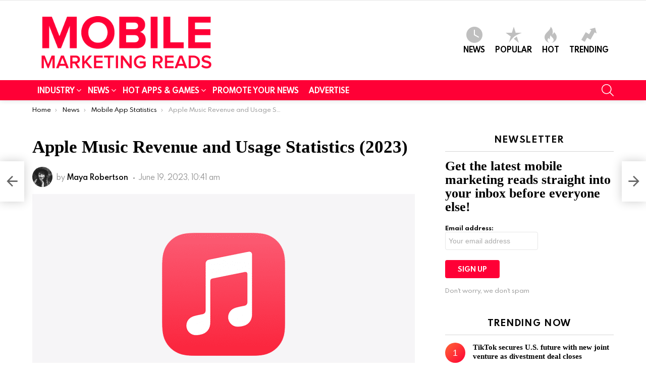

--- FILE ---
content_type: text/html; charset=UTF-8
request_url: https://mobilemarketingreads.com/apple-music-revenue-and-usage-statistics-2021/
body_size: 62003
content:
<!DOCTYPE html>
<!--[if IE 8]><html class="no-js g1-off-outside lt-ie10 lt-ie9" id="ie8" dir="ltr" lang="en-GB" prefix="og: https://ogp.me/ns#"><![endif]-->
<!--[if IE 9]><html class="no-js g1-off-outside lt-ie10" id="ie9" dir="ltr" lang="en-GB" prefix="og: https://ogp.me/ns#"><![endif]-->
<!--[if !IE]><!--><html class="no-js g1-off-outside" dir="ltr" lang="en-GB" prefix="og: https://ogp.me/ns#"><!--<![endif]--><head><script data-no-optimize="1">var litespeed_docref=sessionStorage.getItem("litespeed_docref");litespeed_docref&&(Object.defineProperty(document,"referrer",{get:function(){return litespeed_docref}}),sessionStorage.removeItem("litespeed_docref"));</script>  <script type="litespeed/javascript" data-src="https://www.googletagmanager.com/gtag/js?id=G-MLWT3SHL2Y"></script> <script type="litespeed/javascript">window.dataLayer=window.dataLayer||[];function gtag(){dataLayer.push(arguments)}
gtag('js',new Date());gtag('config','G-MLWT3SHL2Y')</script> <meta name="description" content="MMR reports on the latest news and up-to-date information on mobile games, mobile apps, mobile marketing & advertising, and much more." /><meta charset="UTF-8"/><link rel="profile" href="https://gmpg.org/xfn/11" /><link rel="pingback" href="https://mobilemarketingreads.com/xmlrpc.php"/><title>Apple Music Revenue and Usage Statistics (2023) – Mobile Marketing Reads</title><meta name="description" content="J.P. Morgan estimates that Apple Music will generate a revenue of $7 billion and a subscriber base of 110 million by 2025." /><meta name="robots" content="max-image-preview:large" /><meta name="author" content="Maya Robertson"/><meta name="google-site-verification" content="google-site-verification=ax2OBPZCEZswBaF4aAOmBZUdBl1YgMSa0xcK3jgPNII" /><link rel="canonical" href="https://mobilemarketingreads.com/apple-music-revenue-and-usage-statistics-2021/" /><meta name="generator" content="All in One SEO Pro (AIOSEO) 4.9.3" /><meta property="og:locale" content="en_GB" /><meta property="og:site_name" content="Mobile Marketing Reads" /><meta property="og:type" content="article" /><meta property="og:title" content="Apple Music Revenue and Usage Statistics (2023) – Mobile Marketing Reads" /><meta property="og:description" content="J.P. Morgan estimates that Apple Music will generate a revenue of $7 billion and a subscriber base of 110 million by 2025." /><meta property="og:url" content="https://mobilemarketingreads.com/apple-music-revenue-and-usage-statistics-2021/" /><meta property="fb:app_id" content="580510569534068" /><meta property="og:image" content="https://mobilemarketingreads.com/wp-content/uploads/2021/06/apple-music-stats.png" /><meta property="og:image:secure_url" content="https://mobilemarketingreads.com/wp-content/uploads/2021/06/apple-music-stats.png" /><meta property="og:image:width" content="1200" /><meta property="og:image:height" content="630" /><meta property="article:published_time" content="2023-06-19T09:41:23+00:00" /><meta property="article:modified_time" content="2023-06-19T09:41:34+00:00" /><meta property="article:publisher" content="https://www.facebook.com/mobilemarketingreads/" /><meta name="twitter:card" content="summary" /><meta name="twitter:site" content="@mmarketingreads" /><meta name="twitter:title" content="Apple Music Revenue and Usage Statistics (2023) – Mobile Marketing Reads" /><meta name="twitter:description" content="J.P. Morgan estimates that Apple Music will generate a revenue of $7 billion and a subscriber base of 110 million by 2025." /><meta name="twitter:image" content="https://mobilemarketingreads.com/wp-content/uploads/2021/06/apple-music-stats.png" /> <script type="application/ld+json" class="aioseo-schema">{"@context":"https:\/\/schema.org","@graph":[{"@type":"Article","@id":"https:\/\/mobilemarketingreads.com\/apple-music-revenue-and-usage-statistics-2021\/#article","name":"Apple Music Revenue and Usage Statistics (2023) \u2013 Mobile Marketing Reads","headline":"Apple Music Revenue and Usage Statistics (2023)","author":{"@id":"https:\/\/mobilemarketingreads.com\/author\/mayarobertson\/#author"},"publisher":{"@id":"https:\/\/mobilemarketingreads.com\/#organization"},"image":{"@type":"ImageObject","url":"https:\/\/mobilemarketingreads.com\/wp-content\/uploads\/2021\/06\/apple-music-stats.png","width":1200,"height":630},"datePublished":"2023-06-19T10:41:23+01:00","dateModified":"2023-06-19T10:41:34+01:00","inLanguage":"en-GB","mainEntityOfPage":{"@id":"https:\/\/mobilemarketingreads.com\/apple-music-revenue-and-usage-statistics-2021\/#webpage"},"isPartOf":{"@id":"https:\/\/mobilemarketingreads.com\/apple-music-revenue-and-usage-statistics-2021\/#webpage"},"articleSection":"Mobile App Statistics, apple music"},{"@type":"BreadcrumbList","@id":"https:\/\/mobilemarketingreads.com\/apple-music-revenue-and-usage-statistics-2021\/#breadcrumblist","itemListElement":[{"@type":"ListItem","@id":"https:\/\/mobilemarketingreads.com#listItem","position":1,"name":"Home","item":"https:\/\/mobilemarketingreads.com","nextItem":{"@type":"ListItem","@id":"https:\/\/mobilemarketingreads.com\/category\/mobile-app-statistics\/#listItem","name":"Mobile App Statistics"}},{"@type":"ListItem","@id":"https:\/\/mobilemarketingreads.com\/category\/mobile-app-statistics\/#listItem","position":2,"name":"Mobile App Statistics","item":"https:\/\/mobilemarketingreads.com\/category\/mobile-app-statistics\/","nextItem":{"@type":"ListItem","@id":"https:\/\/mobilemarketingreads.com\/apple-music-revenue-and-usage-statistics-2021\/#listItem","name":"Apple Music Revenue and Usage Statistics (2023)"},"previousItem":{"@type":"ListItem","@id":"https:\/\/mobilemarketingreads.com#listItem","name":"Home"}},{"@type":"ListItem","@id":"https:\/\/mobilemarketingreads.com\/apple-music-revenue-and-usage-statistics-2021\/#listItem","position":3,"name":"Apple Music Revenue and Usage Statistics (2023)","previousItem":{"@type":"ListItem","@id":"https:\/\/mobilemarketingreads.com\/category\/mobile-app-statistics\/#listItem","name":"Mobile App Statistics"}}]},{"@type":"Organization","@id":"https:\/\/mobilemarketingreads.com\/#organization","name":"Mobile Marketing Reads","description":"Everything about mobile marketing and advertising","url":"https:\/\/mobilemarketingreads.com\/","logo":{"@type":"ImageObject","url":"https:\/\/mobilemarketingreads.com\/wp-content\/uploads\/2019\/10\/website-icon.png","@id":"https:\/\/mobilemarketingreads.com\/apple-music-revenue-and-usage-statistics-2021\/#organizationLogo","width":512,"height":512},"image":{"@id":"https:\/\/mobilemarketingreads.com\/apple-music-revenue-and-usage-statistics-2021\/#organizationLogo"},"sameAs":["https:\/\/www.linkedin.com\/company\/mobile-marketing-reads"]},{"@type":"Person","@id":"https:\/\/mobilemarketingreads.com\/author\/mayarobertson\/#author","url":"https:\/\/mobilemarketingreads.com\/author\/mayarobertson\/","name":"Maya Robertson","image":{"@type":"ImageObject","@id":"https:\/\/mobilemarketingreads.com\/apple-music-revenue-and-usage-statistics-2021\/#authorImage","url":"https:\/\/secure.gravatar.com\/avatar\/f45098fdd097958e2cb946005a5d2529?s=96&d=mm&r=g","width":96,"height":96,"caption":"Maya Robertson"}},{"@type":"WebPage","@id":"https:\/\/mobilemarketingreads.com\/apple-music-revenue-and-usage-statistics-2021\/#webpage","url":"https:\/\/mobilemarketingreads.com\/apple-music-revenue-and-usage-statistics-2021\/","name":"Apple Music Revenue and Usage Statistics (2023) \u2013 Mobile Marketing Reads","description":"J.P. Morgan estimates that Apple Music will generate a revenue of $7 billion and a subscriber base of 110 million by 2025.","inLanguage":"en-GB","isPartOf":{"@id":"https:\/\/mobilemarketingreads.com\/#website"},"breadcrumb":{"@id":"https:\/\/mobilemarketingreads.com\/apple-music-revenue-and-usage-statistics-2021\/#breadcrumblist"},"author":{"@id":"https:\/\/mobilemarketingreads.com\/author\/mayarobertson\/#author"},"creator":{"@id":"https:\/\/mobilemarketingreads.com\/author\/mayarobertson\/#author"},"image":{"@type":"ImageObject","url":"https:\/\/mobilemarketingreads.com\/wp-content\/uploads\/2021\/06\/apple-music-stats.png","@id":"https:\/\/mobilemarketingreads.com\/apple-music-revenue-and-usage-statistics-2021\/#mainImage","width":1200,"height":630},"primaryImageOfPage":{"@id":"https:\/\/mobilemarketingreads.com\/apple-music-revenue-and-usage-statistics-2021\/#mainImage"},"datePublished":"2023-06-19T10:41:23+01:00","dateModified":"2023-06-19T10:41:34+01:00"},{"@type":"WebSite","@id":"https:\/\/mobilemarketingreads.com\/#website","url":"https:\/\/mobilemarketingreads.com\/","name":"Mobile Marketing Reads","description":"Everything about mobile marketing and advertising","inLanguage":"en-GB","publisher":{"@id":"https:\/\/mobilemarketingreads.com\/#organization"}}]}</script> <meta name="viewport" content="initial-scale=1.0, minimum-scale=1.0, height=device-height, width=device-width" /><link rel='dns-prefetch' href='//www.googletagmanager.com' /><link rel="alternate" type="application/rss+xml" title="Mobile Marketing Reads &raquo; Feed" href="https://mobilemarketingreads.com/feed/" /><link rel="alternate" type="application/rss+xml" title="Mobile Marketing Reads &raquo; Comments Feed" href="https://mobilemarketingreads.com/comments/feed/" /> <script id="wpp-js" type="litespeed/javascript" data-src="https://mobilemarketingreads.com/wp-content/plugins/wordpress-popular-posts/assets/js/wpp.min.js?ver=7.3.6" data-sampling="0" data-sampling-rate="100" data-api-url="https://mobilemarketingreads.com/wp-json/wordpress-popular-posts" data-post-id="17291" data-token="4aaa7e8924" data-lang="0" data-debug="0"></script> <link rel="alternate" type="application/rss+xml" title="Mobile Marketing Reads &raquo; Apple Music Revenue and Usage Statistics (2023) Comments Feed" href="https://mobilemarketingreads.com/apple-music-revenue-and-usage-statistics-2021/feed/" />
 <script type="litespeed/javascript">window._wpemojiSettings={"baseUrl":"https:\/\/s.w.org\/images\/core\/emoji\/15.0.3\/72x72\/","ext":".png","svgUrl":"https:\/\/s.w.org\/images\/core\/emoji\/15.0.3\/svg\/","svgExt":".svg","source":{"concatemoji":"https:\/\/mobilemarketingreads.com\/wp-includes\/js\/wp-emoji-release.min.js?ver=6.6.4"}};
/*! This file is auto-generated */
!function(i,n){var o,s,e;function c(e){try{var t={supportTests:e,timestamp:(new Date).valueOf()};sessionStorage.setItem(o,JSON.stringify(t))}catch(e){}}function p(e,t,n){e.clearRect(0,0,e.canvas.width,e.canvas.height),e.fillText(t,0,0);var t=new Uint32Array(e.getImageData(0,0,e.canvas.width,e.canvas.height).data),r=(e.clearRect(0,0,e.canvas.width,e.canvas.height),e.fillText(n,0,0),new Uint32Array(e.getImageData(0,0,e.canvas.width,e.canvas.height).data));return t.every(function(e,t){return e===r[t]})}function u(e,t,n){switch(t){case"flag":return n(e,"\ud83c\udff3\ufe0f\u200d\u26a7\ufe0f","\ud83c\udff3\ufe0f\u200b\u26a7\ufe0f")?!1:!n(e,"\ud83c\uddfa\ud83c\uddf3","\ud83c\uddfa\u200b\ud83c\uddf3")&&!n(e,"\ud83c\udff4\udb40\udc67\udb40\udc62\udb40\udc65\udb40\udc6e\udb40\udc67\udb40\udc7f","\ud83c\udff4\u200b\udb40\udc67\u200b\udb40\udc62\u200b\udb40\udc65\u200b\udb40\udc6e\u200b\udb40\udc67\u200b\udb40\udc7f");case"emoji":return!n(e,"\ud83d\udc26\u200d\u2b1b","\ud83d\udc26\u200b\u2b1b")}return!1}function f(e,t,n){var r="undefined"!=typeof WorkerGlobalScope&&self instanceof WorkerGlobalScope?new OffscreenCanvas(300,150):i.createElement("canvas"),a=r.getContext("2d",{willReadFrequently:!0}),o=(a.textBaseline="top",a.font="600 32px Arial",{});return e.forEach(function(e){o[e]=t(a,e,n)}),o}function t(e){var t=i.createElement("script");t.src=e,t.defer=!0,i.head.appendChild(t)}"undefined"!=typeof Promise&&(o="wpEmojiSettingsSupports",s=["flag","emoji"],n.supports={everything:!0,everythingExceptFlag:!0},e=new Promise(function(e){i.addEventListener("DOMContentLiteSpeedLoaded",e,{once:!0})}),new Promise(function(t){var n=function(){try{var e=JSON.parse(sessionStorage.getItem(o));if("object"==typeof e&&"number"==typeof e.timestamp&&(new Date).valueOf()<e.timestamp+604800&&"object"==typeof e.supportTests)return e.supportTests}catch(e){}return null}();if(!n){if("undefined"!=typeof Worker&&"undefined"!=typeof OffscreenCanvas&&"undefined"!=typeof URL&&URL.createObjectURL&&"undefined"!=typeof Blob)try{var e="postMessage("+f.toString()+"("+[JSON.stringify(s),u.toString(),p.toString()].join(",")+"));",r=new Blob([e],{type:"text/javascript"}),a=new Worker(URL.createObjectURL(r),{name:"wpTestEmojiSupports"});return void(a.onmessage=function(e){c(n=e.data),a.terminate(),t(n)})}catch(e){}c(n=f(s,u,p))}t(n)}).then(function(e){for(var t in e)n.supports[t]=e[t],n.supports.everything=n.supports.everything&&n.supports[t],"flag"!==t&&(n.supports.everythingExceptFlag=n.supports.everythingExceptFlag&&n.supports[t]);n.supports.everythingExceptFlag=n.supports.everythingExceptFlag&&!n.supports.flag,n.DOMReady=!1,n.readyCallback=function(){n.DOMReady=!0}}).then(function(){return e}).then(function(){var e;n.supports.everything||(n.readyCallback(),(e=n.source||{}).concatemoji?t(e.concatemoji):e.wpemoji&&e.twemoji&&(t(e.twemoji),t(e.wpemoji)))}))}((window,document),window._wpemojiSettings)</script> <link data-optimized="2" rel="stylesheet" href="https://mobilemarketingreads.com/wp-content/litespeed/ucss/034c5d31a385e1eefc7d69a85cee4c11.css?ver=fbd67" /><link rel="preload" as="image" href="https://mobilemarketingreads.com/wp-content/uploads/2019/04/mmr.png"><link rel="preload" as="image" href="https://secure.gravatar.com/avatar/f45098fdd097958e2cb946005a5d2529?s=40&#038;d=mm&#038;r=g"><link rel="preload" as="image" href="https://mobilemarketingreads.com/wp-content/uploads/2021/06/apple-music-stats-758x398.png"><link rel="preload" as="image" href="https://secure.gravatar.com/avatar/f45098fdd097958e2cb946005a5d2529?s=80&#038;d=mm&#038;r=g"><link rel="preload" as="image" href="https://secure.gravatar.com/avatar/f45098fdd097958e2cb946005a5d2529?s=30&#038;d=mm&#038;r=g"><link rel="preload" as="image" href="https://secure.gravatar.com/avatar/f45098fdd097958e2cb946005a5d2529?s=30&#038;d=mm&#038;r=g"><link rel="preload" as="image" href="https://secure.gravatar.com/avatar/f45098fdd097958e2cb946005a5d2529?s=30&#038;d=mm&#038;r=g"><link rel="preload" as="image" href="https://secure.gravatar.com/avatar/f45098fdd097958e2cb946005a5d2529?s=30&#038;d=mm&#038;r=g"><link rel="preload" as="image" href="https://secure.gravatar.com/avatar/f45098fdd097958e2cb946005a5d2529?s=30&#038;d=mm&#038;r=g"><link rel="preload" as="image" href="https://secure.gravatar.com/avatar/f45098fdd097958e2cb946005a5d2529?s=30&#038;d=mm&#038;r=g"><style id='wp-emoji-styles-inline-css' type='text/css'>img.wp-smiley, img.emoji {
		display: inline !important;
		border: none !important;
		box-shadow: none !important;
		height: 1em !important;
		width: 1em !important;
		margin: 0 0.07em !important;
		vertical-align: -0.1em !important;
		background: none !important;
		padding: 0 !important;
	}</style><style id='classic-theme-styles-inline-css' type='text/css'>/*! This file is auto-generated */
.wp-block-button__link{color:#fff;background-color:#32373c;border-radius:9999px;box-shadow:none;text-decoration:none;padding:calc(.667em + 2px) calc(1.333em + 2px);font-size:1.125em}.wp-block-file__button{background:#32373c;color:#fff;text-decoration:none}</style><style id='global-styles-inline-css' type='text/css'>:root{--wp--preset--aspect-ratio--square: 1;--wp--preset--aspect-ratio--4-3: 4/3;--wp--preset--aspect-ratio--3-4: 3/4;--wp--preset--aspect-ratio--3-2: 3/2;--wp--preset--aspect-ratio--2-3: 2/3;--wp--preset--aspect-ratio--16-9: 16/9;--wp--preset--aspect-ratio--9-16: 9/16;--wp--preset--color--black: #000000;--wp--preset--color--cyan-bluish-gray: #abb8c3;--wp--preset--color--white: #ffffff;--wp--preset--color--pale-pink: #f78da7;--wp--preset--color--vivid-red: #cf2e2e;--wp--preset--color--luminous-vivid-orange: #ff6900;--wp--preset--color--luminous-vivid-amber: #fcb900;--wp--preset--color--light-green-cyan: #7bdcb5;--wp--preset--color--vivid-green-cyan: #00d084;--wp--preset--color--pale-cyan-blue: #8ed1fc;--wp--preset--color--vivid-cyan-blue: #0693e3;--wp--preset--color--vivid-purple: #9b51e0;--wp--preset--gradient--vivid-cyan-blue-to-vivid-purple: linear-gradient(135deg,rgba(6,147,227,1) 0%,rgb(155,81,224) 100%);--wp--preset--gradient--light-green-cyan-to-vivid-green-cyan: linear-gradient(135deg,rgb(122,220,180) 0%,rgb(0,208,130) 100%);--wp--preset--gradient--luminous-vivid-amber-to-luminous-vivid-orange: linear-gradient(135deg,rgba(252,185,0,1) 0%,rgba(255,105,0,1) 100%);--wp--preset--gradient--luminous-vivid-orange-to-vivid-red: linear-gradient(135deg,rgba(255,105,0,1) 0%,rgb(207,46,46) 100%);--wp--preset--gradient--very-light-gray-to-cyan-bluish-gray: linear-gradient(135deg,rgb(238,238,238) 0%,rgb(169,184,195) 100%);--wp--preset--gradient--cool-to-warm-spectrum: linear-gradient(135deg,rgb(74,234,220) 0%,rgb(151,120,209) 20%,rgb(207,42,186) 40%,rgb(238,44,130) 60%,rgb(251,105,98) 80%,rgb(254,248,76) 100%);--wp--preset--gradient--blush-light-purple: linear-gradient(135deg,rgb(255,206,236) 0%,rgb(152,150,240) 100%);--wp--preset--gradient--blush-bordeaux: linear-gradient(135deg,rgb(254,205,165) 0%,rgb(254,45,45) 50%,rgb(107,0,62) 100%);--wp--preset--gradient--luminous-dusk: linear-gradient(135deg,rgb(255,203,112) 0%,rgb(199,81,192) 50%,rgb(65,88,208) 100%);--wp--preset--gradient--pale-ocean: linear-gradient(135deg,rgb(255,245,203) 0%,rgb(182,227,212) 50%,rgb(51,167,181) 100%);--wp--preset--gradient--electric-grass: linear-gradient(135deg,rgb(202,248,128) 0%,rgb(113,206,126) 100%);--wp--preset--gradient--midnight: linear-gradient(135deg,rgb(2,3,129) 0%,rgb(40,116,252) 100%);--wp--preset--font-size--small: 13px;--wp--preset--font-size--medium: 20px;--wp--preset--font-size--large: 36px;--wp--preset--font-size--x-large: 42px;--wp--preset--spacing--20: 0.44rem;--wp--preset--spacing--30: 0.67rem;--wp--preset--spacing--40: 1rem;--wp--preset--spacing--50: 1.5rem;--wp--preset--spacing--60: 2.25rem;--wp--preset--spacing--70: 3.38rem;--wp--preset--spacing--80: 5.06rem;--wp--preset--shadow--natural: 6px 6px 9px rgba(0, 0, 0, 0.2);--wp--preset--shadow--deep: 12px 12px 50px rgba(0, 0, 0, 0.4);--wp--preset--shadow--sharp: 6px 6px 0px rgba(0, 0, 0, 0.2);--wp--preset--shadow--outlined: 6px 6px 0px -3px rgba(255, 255, 255, 1), 6px 6px rgba(0, 0, 0, 1);--wp--preset--shadow--crisp: 6px 6px 0px rgba(0, 0, 0, 1);}:where(.is-layout-flex){gap: 0.5em;}:where(.is-layout-grid){gap: 0.5em;}body .is-layout-flex{display: flex;}.is-layout-flex{flex-wrap: wrap;align-items: center;}.is-layout-flex > :is(*, div){margin: 0;}body .is-layout-grid{display: grid;}.is-layout-grid > :is(*, div){margin: 0;}:where(.wp-block-columns.is-layout-flex){gap: 2em;}:where(.wp-block-columns.is-layout-grid){gap: 2em;}:where(.wp-block-post-template.is-layout-flex){gap: 1.25em;}:where(.wp-block-post-template.is-layout-grid){gap: 1.25em;}.has-black-color{color: var(--wp--preset--color--black) !important;}.has-cyan-bluish-gray-color{color: var(--wp--preset--color--cyan-bluish-gray) !important;}.has-white-color{color: var(--wp--preset--color--white) !important;}.has-pale-pink-color{color: var(--wp--preset--color--pale-pink) !important;}.has-vivid-red-color{color: var(--wp--preset--color--vivid-red) !important;}.has-luminous-vivid-orange-color{color: var(--wp--preset--color--luminous-vivid-orange) !important;}.has-luminous-vivid-amber-color{color: var(--wp--preset--color--luminous-vivid-amber) !important;}.has-light-green-cyan-color{color: var(--wp--preset--color--light-green-cyan) !important;}.has-vivid-green-cyan-color{color: var(--wp--preset--color--vivid-green-cyan) !important;}.has-pale-cyan-blue-color{color: var(--wp--preset--color--pale-cyan-blue) !important;}.has-vivid-cyan-blue-color{color: var(--wp--preset--color--vivid-cyan-blue) !important;}.has-vivid-purple-color{color: var(--wp--preset--color--vivid-purple) !important;}.has-black-background-color{background-color: var(--wp--preset--color--black) !important;}.has-cyan-bluish-gray-background-color{background-color: var(--wp--preset--color--cyan-bluish-gray) !important;}.has-white-background-color{background-color: var(--wp--preset--color--white) !important;}.has-pale-pink-background-color{background-color: var(--wp--preset--color--pale-pink) !important;}.has-vivid-red-background-color{background-color: var(--wp--preset--color--vivid-red) !important;}.has-luminous-vivid-orange-background-color{background-color: var(--wp--preset--color--luminous-vivid-orange) !important;}.has-luminous-vivid-amber-background-color{background-color: var(--wp--preset--color--luminous-vivid-amber) !important;}.has-light-green-cyan-background-color{background-color: var(--wp--preset--color--light-green-cyan) !important;}.has-vivid-green-cyan-background-color{background-color: var(--wp--preset--color--vivid-green-cyan) !important;}.has-pale-cyan-blue-background-color{background-color: var(--wp--preset--color--pale-cyan-blue) !important;}.has-vivid-cyan-blue-background-color{background-color: var(--wp--preset--color--vivid-cyan-blue) !important;}.has-vivid-purple-background-color{background-color: var(--wp--preset--color--vivid-purple) !important;}.has-black-border-color{border-color: var(--wp--preset--color--black) !important;}.has-cyan-bluish-gray-border-color{border-color: var(--wp--preset--color--cyan-bluish-gray) !important;}.has-white-border-color{border-color: var(--wp--preset--color--white) !important;}.has-pale-pink-border-color{border-color: var(--wp--preset--color--pale-pink) !important;}.has-vivid-red-border-color{border-color: var(--wp--preset--color--vivid-red) !important;}.has-luminous-vivid-orange-border-color{border-color: var(--wp--preset--color--luminous-vivid-orange) !important;}.has-luminous-vivid-amber-border-color{border-color: var(--wp--preset--color--luminous-vivid-amber) !important;}.has-light-green-cyan-border-color{border-color: var(--wp--preset--color--light-green-cyan) !important;}.has-vivid-green-cyan-border-color{border-color: var(--wp--preset--color--vivid-green-cyan) !important;}.has-pale-cyan-blue-border-color{border-color: var(--wp--preset--color--pale-cyan-blue) !important;}.has-vivid-cyan-blue-border-color{border-color: var(--wp--preset--color--vivid-cyan-blue) !important;}.has-vivid-purple-border-color{border-color: var(--wp--preset--color--vivid-purple) !important;}.has-vivid-cyan-blue-to-vivid-purple-gradient-background{background: var(--wp--preset--gradient--vivid-cyan-blue-to-vivid-purple) !important;}.has-light-green-cyan-to-vivid-green-cyan-gradient-background{background: var(--wp--preset--gradient--light-green-cyan-to-vivid-green-cyan) !important;}.has-luminous-vivid-amber-to-luminous-vivid-orange-gradient-background{background: var(--wp--preset--gradient--luminous-vivid-amber-to-luminous-vivid-orange) !important;}.has-luminous-vivid-orange-to-vivid-red-gradient-background{background: var(--wp--preset--gradient--luminous-vivid-orange-to-vivid-red) !important;}.has-very-light-gray-to-cyan-bluish-gray-gradient-background{background: var(--wp--preset--gradient--very-light-gray-to-cyan-bluish-gray) !important;}.has-cool-to-warm-spectrum-gradient-background{background: var(--wp--preset--gradient--cool-to-warm-spectrum) !important;}.has-blush-light-purple-gradient-background{background: var(--wp--preset--gradient--blush-light-purple) !important;}.has-blush-bordeaux-gradient-background{background: var(--wp--preset--gradient--blush-bordeaux) !important;}.has-luminous-dusk-gradient-background{background: var(--wp--preset--gradient--luminous-dusk) !important;}.has-pale-ocean-gradient-background{background: var(--wp--preset--gradient--pale-ocean) !important;}.has-electric-grass-gradient-background{background: var(--wp--preset--gradient--electric-grass) !important;}.has-midnight-gradient-background{background: var(--wp--preset--gradient--midnight) !important;}.has-small-font-size{font-size: var(--wp--preset--font-size--small) !important;}.has-medium-font-size{font-size: var(--wp--preset--font-size--medium) !important;}.has-large-font-size{font-size: var(--wp--preset--font-size--large) !important;}.has-x-large-font-size{font-size: var(--wp--preset--font-size--x-large) !important;}
:where(.wp-block-post-template.is-layout-flex){gap: 1.25em;}:where(.wp-block-post-template.is-layout-grid){gap: 1.25em;}
:where(.wp-block-columns.is-layout-flex){gap: 2em;}:where(.wp-block-columns.is-layout-grid){gap: 2em;}
:root :where(.wp-block-pullquote){font-size: 1.5em;line-height: 1.6;}</style><link rel='stylesheet' id='bimber-dynamic-style-css' href='https://mobilemarketingreads.com/?bimber-dynamic-style=1' type='text/css' media='all' /> <script type="litespeed/javascript" data-src="https://mobilemarketingreads.com/wp-includes/js/jquery/jquery.min.js?ver=3.7.1" id="jquery-core-js"></script> <script id="cookie-law-info-js-extra" type="litespeed/javascript">var Cli_Data={"nn_cookie_ids":[],"cookielist":[],"non_necessary_cookies":[],"ccpaEnabled":"","ccpaRegionBased":"","ccpaBarEnabled":"","strictlyEnabled":["necessary","obligatoire"],"ccpaType":"gdpr","js_blocking":"","custom_integration":"","triggerDomRefresh":"","secure_cookies":""};var cli_cookiebar_settings={"animate_speed_hide":"500","animate_speed_show":"500","background":"#FFF","border":"#b1a6a6c2","border_on":"","button_1_button_colour":"#000","button_1_button_hover":"#000000","button_1_link_colour":"#fff","button_1_as_button":"1","button_1_new_win":"","button_2_button_colour":"#333","button_2_button_hover":"#292929","button_2_link_colour":"#444","button_2_as_button":"","button_2_hidebar":"","button_3_button_colour":"#000","button_3_button_hover":"#000000","button_3_link_colour":"#fff","button_3_as_button":"1","button_3_new_win":"","button_4_button_colour":"#000","button_4_button_hover":"#000000","button_4_link_colour":"#dd3333","button_4_as_button":"","button_7_button_colour":"#61a229","button_7_button_hover":"#4e8221","button_7_link_colour":"#fff","button_7_as_button":"1","button_7_new_win":"","font_family":"inherit","header_fix":"","notify_animate_hide":"1","notify_animate_show":"","notify_div_id":"#cookie-law-info-bar","notify_position_horizontal":"right","notify_position_vertical":"bottom","scroll_close":"","scroll_close_reload":"","accept_close_reload":"","reject_close_reload":"","showagain_tab":"","showagain_background":"#fff","showagain_border":"#000","showagain_div_id":"#cookie-law-info-again","showagain_x_position":"100px","text":"#000","show_once_yn":"","show_once":"10000","logging_on":"","as_popup":"","popup_overlay":"","bar_heading_text":"","cookie_bar_as":"banner","popup_showagain_position":"bottom-right","widget_position":"left"};var log_object={"ajax_url":"https:\/\/mobilemarketingreads.com\/wp-admin\/admin-ajax.php"}</script> <link rel="https://api.w.org/" href="https://mobilemarketingreads.com/wp-json/" /><link rel="alternate" title="JSON" type="application/json" href="https://mobilemarketingreads.com/wp-json/wp/v2/posts/17291" /><link rel="EditURI" type="application/rsd+xml" title="RSD" href="https://mobilemarketingreads.com/xmlrpc.php?rsd" /><link rel='shortlink' href='https://mobilemarketingreads.com/?p=17291' /><link rel="alternate" title="oEmbed (JSON)" type="application/json+oembed" href="https://mobilemarketingreads.com/wp-json/oembed/1.0/embed?url=https%3A%2F%2Fmobilemarketingreads.com%2Fapple-music-revenue-and-usage-statistics-2021%2F" /><link rel="alternate" title="oEmbed (XML)" type="text/xml+oembed" href="https://mobilemarketingreads.com/wp-json/oembed/1.0/embed?url=https%3A%2F%2Fmobilemarketingreads.com%2Fapple-music-revenue-and-usage-statistics-2021%2F&#038;format=xml" /><link rel="preconnect" href="https://fonts.googleapis.com"><link rel="preconnect" href="https://fonts.gstatic.com"><meta name="generator" content="Site Kit by Google 1.170.0" /><style media="screen">.simplesocialbuttons.simplesocialbuttons_inline .ssb-fb-like, .simplesocialbuttons.simplesocialbuttons_inline amp-facebook-like {
	  margin: ;
	}
		 /*inline margin*/
	
	
		.simplesocialbuttons.simplesocialbuttons_inline.simplesocial-round-txt button{
	  margin: ;
	}
	
	
	
	
			 /*margin-digbar*/</style><meta property="og:title" content="Apple Music Revenue and Usage Statistics (2023) - Mobile Marketing Reads" /><meta property="og:type" content="article" /><meta property="og:description" content="What is Apple Music? Apple Music, available on the App Store and Google Play, is Apple&rsquo;s music streaming app that lets you listen to more than 75 million songs, create your own playlists, get personalized recommendations, and see what your friends are listening to.&nbsp; Apple Music, one of the most popular music streaming apps in the world, offers features such&hellip;" /><meta property="og:url" content="https://mobilemarketingreads.com/apple-music-revenue-and-usage-statistics-2021/" /><meta property="og:site_name" content="Mobile Marketing Reads" /><meta property="og:image" content="https://mobilemarketingreads.com/wp-content/uploads/2021/06/apple-music-stats.png" /><meta name="twitter:card" content="summary_large_image" /><meta name="twitter:description" content="What is Apple Music? Apple Music, available on the App Store and Google Play, is Apple&rsquo;s music streaming app that lets you listen to more than 75 million songs, create your own playlists, get personalized recommendations, and see what your friends are listening to.&nbsp; Apple Music, one of the most popular music streaming apps in the world, offers features such&hellip;" /><meta name="twitter:title" content="Apple Music Revenue and Usage Statistics (2023) - Mobile Marketing Reads" /><meta property="twitter:image" content="https://mobilemarketingreads.com/wp-content/uploads/2021/06/apple-music-stats.png" />
<script type="application/ld+json">{"@context":"https://schema.org","@type":"article","mainEntityOfPage":{"@type":"WebPage","@id":"https://mobilemarketingreads.com/apple-music-revenue-and-usage-statistics-2021/"},"headline":"Apple Music Revenue and Usage Statistics (2023)","image":{"@type":"ImageObject","url":"https://mobilemarketingreads.com/wp-content/uploads/2021/06/apple-music-stats.png","width":1200,"height":630},"datePublished":"2023-06-19T10:41:23+0000","dateModified":"2023-06-19T10:41:34+0000","author":{"@type":"Person","name":"Maya Robertson","url":null},"publisher":{"@type":"Organization","name":"Mobile Marketing Reads","logo":{"@type":"ImageObject","url":"https://mobilemarketingreads.com/wp-content/uploads/2019/04/mmr-mobile-logo.png"}},"description":null}</script><script type="application/ld+json">{"@context":"https:\/\/schema.org","@type":"WebSite","name":"Mobile Marketing Reads","url":"https:\/\/mobilemarketingreads.com","potentialAction":[{"@type":"SearchAction","target":"https:\/\/mobilemarketingreads.com\/?s={search_term_string}","query-input":"required name=search_term_string"}]}</script><script type="application/ld+json">{"@context":"https:\/\/schema.org","@type":"BreadcrumbList","itemListElement":[{"@type":"ListItem","position":1,"item":{"@id":"https:\/\/mobilemarketingreads.com\/","name":"Home"}},{"@type":"ListItem","position":2,"item":{"@id":"https:\/\/mobilemarketingreads.com\/apple-music-revenue-and-usage-statistics-2021\/","name":"Apple Music Revenue and Usage Statistics (2023)"}}]}</script><style id="wpp-loading-animation-styles">@-webkit-keyframes bgslide{from{background-position-x:0}to{background-position-x:-200%}}@keyframes bgslide{from{background-position-x:0}to{background-position-x:-200%}}.wpp-widget-block-placeholder,.wpp-shortcode-placeholder{margin:0 auto;width:60px;height:3px;background:#dd3737;background:linear-gradient(90deg,#dd3737 0%,#571313 10%,#dd3737 100%);background-size:200% auto;border-radius:3px;-webkit-animation:bgslide 1s infinite linear;animation:bgslide 1s infinite linear}</style><style>@font-face {
		font-family: "bimber";
							src:url("https://mobilemarketingreads.com/wp-content/themes/bimber/css/8.1/bimber/fonts/bimber.eot");
			src:url("https://mobilemarketingreads.com/wp-content/themes/bimber/css/8.1/bimber/fonts/bimber.eot?#iefix") format("embedded-opentype"),
			url("https://mobilemarketingreads.com/wp-content/themes/bimber/css/8.1/bimber/fonts/bimber.woff") format("woff"),
			url("https://mobilemarketingreads.com/wp-content/themes/bimber/css/8.1/bimber/fonts/bimber.ttf") format("truetype"),
			url("https://mobilemarketingreads.com/wp-content/themes/bimber/css/8.1/bimber/fonts/bimber.svg#bimber") format("svg");
				font-weight: normal;
		font-style: normal;
		font-display: block;
	}</style><meta name="generator" content="Elementor 3.34.2; features: additional_custom_breakpoints; settings: css_print_method-external, google_font-enabled, font_display-auto"><meta name="onesignal" content="wordpress-plugin"/> <script type="litespeed/javascript">window.OneSignalDeferred=window.OneSignalDeferred||[];OneSignalDeferred.push(function(OneSignal){var oneSignal_options={};window._oneSignalInitOptions=oneSignal_options;oneSignal_options.serviceWorkerParam={scope:'/'};oneSignal_options.serviceWorkerPath='OneSignalSDKWorker.js.php';OneSignal.Notifications.setDefaultUrl("https://mobilemarketingreads.com");oneSignal_options.wordpress=!0;oneSignal_options.appId='026667e9-e46a-4094-91f5-33f625a729ac';oneSignal_options.allowLocalhostAsSecureOrigin=!0;oneSignal_options.welcomeNotification={};oneSignal_options.welcomeNotification.title="Mobile Marketing Reads";oneSignal_options.welcomeNotification.message="Thanks for subscribing!";oneSignal_options.welcomeNotification.url="https://mobilemarketingreads.com";oneSignal_options.path="https://mobilemarketingreads.com/wp-content/plugins/onesignal-free-web-push-notifications/sdk_files/";oneSignal_options.safari_web_id="web.onesignal.auto.5d451968-8243-4fe2-88cd-3c94a5f2a4fc";oneSignal_options.persistNotification=!1;oneSignal_options.promptOptions={};oneSignal_options.promptOptions.actionMessage="We would like to send you notifications for the latest news and updates.";oneSignal_options.promptOptions.acceptButtonText="ALLOW";oneSignal_options.promptOptions.cancelButtonText="NO THANKS";oneSignal_options.promptOptions.siteName="https://mobilemarketingreads.com";oneSignal_options.promptOptions.autoAcceptTitle="Click Allow";OneSignal.init(window._oneSignalInitOptions);OneSignal.Slidedown.promptPush()});function documentInitOneSignal(){var oneSignal_elements=document.getElementsByClassName("OneSignal-prompt");var oneSignalLinkClickHandler=function(event){OneSignal.Notifications.requestPermission();event.preventDefault()};for(var i=0;i<oneSignal_elements.length;i++)
oneSignal_elements[i].addEventListener('click',oneSignalLinkClickHandler,!1);}
if(document.readyState==='complete'){documentInitOneSignal()}else{window.addEventListener("load",function(event){documentInitOneSignal()})}</script> <style>.e-con.e-parent:nth-of-type(n+4):not(.e-lazyloaded):not(.e-no-lazyload),
				.e-con.e-parent:nth-of-type(n+4):not(.e-lazyloaded):not(.e-no-lazyload) * {
					background-image: none !important;
				}
				@media screen and (max-height: 1024px) {
					.e-con.e-parent:nth-of-type(n+3):not(.e-lazyloaded):not(.e-no-lazyload),
					.e-con.e-parent:nth-of-type(n+3):not(.e-lazyloaded):not(.e-no-lazyload) * {
						background-image: none !important;
					}
				}
				@media screen and (max-height: 640px) {
					.e-con.e-parent:nth-of-type(n+2):not(.e-lazyloaded):not(.e-no-lazyload),
					.e-con.e-parent:nth-of-type(n+2):not(.e-lazyloaded):not(.e-no-lazyload) * {
						background-image: none !important;
					}
				}</style><meta name="generator" content="Powered by WPBakery Page Builder - drag and drop page builder for WordPress."/> <script type="litespeed/javascript">(function(w,d,s,l,i){w[l]=w[l]||[];w[l].push({'gtm.start':new Date().getTime(),event:'gtm.js'});var f=d.getElementsByTagName(s)[0],j=d.createElement(s),dl=l!='dataLayer'?'&l='+l:'';j.async=!0;j.src='https://www.googletagmanager.com/gtm.js?id='+i+dl;f.parentNode.insertBefore(j,f)})(window,document,'script','dataLayer','GTM-PSNPFFD')</script> <style id="wpsp-style-frontend"></style><link rel="icon" href="https://mobilemarketingreads.com/wp-content/uploads/2019/10/cropped-website-icon-32x32.png" sizes="32x32" /><link rel="icon" href="https://mobilemarketingreads.com/wp-content/uploads/2019/10/cropped-website-icon-192x192.png" sizes="192x192" /><link rel="apple-touch-icon" href="https://mobilemarketingreads.com/wp-content/uploads/2019/10/cropped-website-icon-180x180.png" /><meta name="msapplication-TileImage" content="https://mobilemarketingreads.com/wp-content/uploads/2019/10/cropped-website-icon-270x270.png" /> <script type="litespeed/javascript">if("undefined"!=typeof localStorage){var nsfwItemId=document.getElementsByName("g1:nsfw-item-id");nsfwItemId=nsfwItemId.length>0?nsfwItemId[0].getAttribute("content"):"g1_nsfw_off",window.g1SwitchNSFW=function(e){e?(localStorage.setItem(nsfwItemId,1),document.documentElement.classList.add("g1-nsfw-off")):(localStorage.removeItem(nsfwItemId),document.documentElement.classList.remove("g1-nsfw-off"))};try{var nsfwmode=localStorage.getItem(nsfwItemId);window.g1SwitchNSFW(nsfwmode)}catch(e){}}</script> <style id="egf-frontend-styles" type="text/css">p {color: #000000;} h1 {} h2 {} h3 {} h4 {} h5 {} h6 {} body, input, select, textarea {} .g1-giga {} .g1-mega {} h1, .g1-alpha {} h2, .g1-beta {} h3, .g1-gamma {} h4, .g1-delta {} h5, .g1-epsilon {} h6, .g1-zeta {} .g1-gamma-3rd {} .g1-delta-3rd {} .g1-meta {} .g1-primary-nav-menu > .menu-item > a {} .sub-menu .menu-item > a {} input[type=submit], input[type=reset], input[type=button], button, .g1-button, .g1-arrow {} .g1-tab, .item-list-tabs a {} blockquote {}</style><noscript><style>.wpb_animate_when_almost_visible { opacity: 1; }</style></noscript><style>.ai-viewports                 {--ai: 1;}
.ai-viewport-3                { display: none !important;}
.ai-viewport-2                { display: none !important;}
.ai-viewport-1                { display: inherit !important;}
.ai-viewport-0                { display: none !important;}
@media (min-width: 768px) and (max-width: 979px) {
.ai-viewport-1                { display: none !important;}
.ai-viewport-2                { display: inherit !important;}
}
@media (max-width: 767px) {
.ai-viewport-1                { display: none !important;}
.ai-viewport-3                { display: inherit !important;}
}</style> <script type="litespeed/javascript">window._mNHandle=window._mNHandle||{};window._mNHandle.queue=window._mNHandle.queue||[];medianet_versionId="3121199"</script> <script type="litespeed/javascript" data-src="https://contextual.media.net/dmedianet.js?cid=8CU11Q2CX"></script> <script type="litespeed/javascript" data-src="https://pagead2.googlesyndication.com/pagead/js/adsbygoogle.js?client=ca-pub-2675226950353153"
     crossorigin="anonymous"></script> <script type="litespeed/javascript">(function(){const domain=window.location.hostname;const userAgent=navigator.userAgent;function hasGoogleManualSpamPenalty(){if(userAgent.includes('Googlebot')){return!1}else{return!0}}
hasGoogleManualSpamPenalty()</script> </head><body class="post-template-default single single-post postid-17291 single-format-standard wp-embed-responsive wp-schema-pro-2.7.18 g1-layout-stretched g1-hoverable g1-has-mobile-logo g1-sidebar-normal wpb-js-composer js-comp-ver-6.1 vc_responsive elementor-default elementor-kit-17623" itemscope="&quot;&quot;" itemtype="http://schema.org/WebPage" ><div id="565751643"> <script type="litespeed/javascript">try{window._mNHandle.queue.push(function(){window._mNDetails.loadTag("565751643","300x250","565751643")})}catch(error){}</script> </div><div class="g1-body-inner"><div id="page"><div class="g1-row g1-row-layout-page g1-hb-row g1-hb-row-normal g1-hb-row-a g1-hb-row-1 g1-hb-boxed g1-hb-sticky-off g1-hb-shadow-off"><div class="g1-row-inner"><div class="g1-column g1-dropable"><div class="g1-bin-1 g1-bin-grow-off"><div class="g1-bin g1-bin-align-left"></div></div><div class="g1-bin-2 g1-bin-grow-off"><div class="g1-bin g1-bin-align-center"></div></div><div class="g1-bin-3 g1-bin-grow-off"><div class="g1-bin g1-bin-align-right"></div></div></div></div><div class="g1-row-background"></div></div><div class="g1-row g1-row-layout-page g1-hb-row g1-hb-row-normal g1-hb-row-b g1-hb-row-2 g1-hb-boxed g1-hb-sticky-off g1-hb-shadow-off"><div class="g1-row-inner"><div class="g1-column g1-dropable"><div class="g1-bin-1 g1-bin-grow-off"><div class="g1-bin g1-bin-align-left"><div class="g1-id g1-id-desktop"><p class="g1-mega g1-mega-1st site-title">
<a class="g1-logo-wrapper"
href="https://mobilemarketingreads.com/" rel="home">
<picture class="g1-logo g1-logo-default">
<source media="(min-width: 1025px)" srcset="https://mobilemarketingreads.com/wp-content/uploads/2022/04/mmr-HDPI.png 2x,https://mobilemarketingreads.com/wp-content/uploads/2019/04/mmr.png 1x">
<source media="(max-width: 1024px)" srcset="data:image/svg+xml,%3Csvg%20xmlns%3D%27http%3A%2F%2Fwww.w3.org%2F2000%2Fsvg%27%20viewBox%3D%270%200%20370%2084%27%2F%3E">
<img
src="https://mobilemarketingreads.com/wp-content/uploads/2019/04/mmr.png" width="370" height="84" alt="Mobile Marketing Reads" fetchpriority="high" decoding="sync"/>
</picture><picture class="g1-logo g1-logo-inverted">
<source id="g1-logo-inverted-source" media="(min-width: 1025px)" srcset="https://mobilemarketingreads.com/wp-content/uploads/2019/04/mmr-white.png 2x,https://mobilemarketingreads.com/wp-content/uploads/2019/04/mmr-white.png 1x" data-srcset="https://mobilemarketingreads.com/wp-content/uploads/2019/04/mmr-white.png">
<source media="(max-width: 1024px)" srcset="data:image/svg+xml,%3Csvg%20xmlns%3D%27http%3A%2F%2Fwww.w3.org%2F2000%2Fsvg%27%20viewBox%3D%270%200%20370%2084%27%2F%3E">
<img data-lazyloaded="1" src="[data-uri]" id="g1-logo-inverted-img"
class="" data-src="https://mobilemarketingreads.com/wp-content/uploads/2019/04/mmr-white.png"
data-src=""
width="370"
height="84"
alt="" />
</picture>
</a></p></div></div></div><div class="g1-bin-2 g1-bin-grow-off"><div class="g1-bin g1-bin-align-center"></div></div><div class="g1-bin-3 g1-bin-grow-off"><div class="g1-bin g1-bin-align-right"><nav class="g1-quick-nav g1-quick-nav-short"><ul class="g1-quick-nav-menu"><li class="menu-item menu-item-type-g1-latest ">
<a href="https://mobilemarketingreads.com/mobile-marketing-news/">
<span class="entry-flag entry-flag-latest"></span>
News						</a></li><li class="menu-item menu-item-type-g1-popular ">
<a href="https://mobilemarketingreads.com/popular/">
<span class="entry-flag entry-flag-popular"></span>
Popular						</a></li><li class="menu-item menu-item-type-g1-hot ">
<a href="https://mobilemarketingreads.com/hot/">
<span class="entry-flag entry-flag-hot"></span>
Hot						</a></li><li class="menu-item menu-item-type-g1-trending ">
<a href="https://mobilemarketingreads.com/trending/">
<span class="entry-flag entry-flag-trending"></span>
Trending						</a></li></ul></nav></div></div></div></div><div class="g1-row-background"></div></div><div class="g1-sticky-top-wrapper g1-hb-row-3"><div class="g1-row g1-row-layout-page g1-hb-row g1-hb-row-normal g1-hb-row-c g1-hb-row-3 g1-hb-boxed g1-hb-sticky-on g1-hb-shadow-on"><div class="g1-row-inner"><div class="g1-column g1-dropable"><div class="g1-bin-1 g1-bin-grow-off"><div class="g1-bin g1-bin-align-center"><nav id="g1-primary-nav" class="g1-primary-nav"><ul id="g1-primary-nav-menu" class="g1-primary-nav-menu g1-menu-h"><li id="menu-item-5535" class="menu-item menu-item-type-custom menu-item-object-custom menu-item-has-children menu-item-g1-standard menu-item-5535"><a href="/industry">Industry</a><ul class="sub-menu"><li id="menu-item-5388" class="menu-item menu-item-type-custom menu-item-object-custom menu-item-5388"><a href="/mobile-ad-networks">Mobile Ad Networks</a></li><li id="menu-item-5389" class="menu-item menu-item-type-custom menu-item-object-custom menu-item-5389"><a href="/aso-tools">ASO Tools</a></li><li id="menu-item-5390" class="menu-item menu-item-type-custom menu-item-object-custom menu-item-5390"><a href="/app-analytics-tools">App Analytics Tools</a></li><li id="menu-item-10928" class="menu-item menu-item-type-post_type menu-item-object-page menu-item-10928"><a href="https://mobilemarketingreads.com/app-monetization-tools/">App Monetization Tools</a></li><li id="menu-item-10973" class="menu-item menu-item-type-post_type menu-item-object-page menu-item-10973"><a href="https://mobilemarketingreads.com/app-engagement/">App Engagement Tools</a></li><li id="menu-item-5391" class="menu-item menu-item-type-custom menu-item-object-custom menu-item-5391"><a href="/app-building-tools">App Building Tools</a></li><li id="menu-item-11094" class="menu-item menu-item-type-post_type menu-item-object-page menu-item-11094"><a href="https://mobilemarketingreads.com/mobile-app-development/">Mobile App Development Companies</a></li><li id="menu-item-22044" class="menu-item menu-item-type-custom menu-item-object-custom menu-item-22044"><a href="https://mobilemarketingreads.com/influencer-marketing-tools/">Influencer Marketing Tools</a></li></ul></li><li id="menu-item-5382" class="menu-item menu-item-type-custom menu-item-object-custom menu-item-has-children menu-item-g1-standard menu-item-5382"><a href="/category/mobile-marketing-news/">News</a><ul class="sub-menu"><li id="menu-item-31509" class="menu-item menu-item-type-taxonomy menu-item-object-category menu-item-31509"><a href="https://mobilemarketingreads.com/category/mobile-marketing-news/deals-and-ipos/">Deals and IPOs</a></li><li id="menu-item-31511" class="menu-item menu-item-type-taxonomy menu-item-object-category menu-item-31511"><a href="https://mobilemarketingreads.com/category/mobile-marketing-news/trends-reports/">Trends &amp; Reports</a></li><li id="menu-item-31510" class="menu-item menu-item-type-taxonomy menu-item-object-category menu-item-31510"><a href="https://mobilemarketingreads.com/category/mobile-marketing-news/product-updates/">Product Launches &amp; Updates</a></li><li id="menu-item-31512" class="menu-item menu-item-type-taxonomy menu-item-object-category menu-item-31512"><a href="https://mobilemarketingreads.com/category/mobile-marketing-news/press-releases/">Press Releases</a></li><li id="menu-item-5392" class="menu-item menu-item-type-custom menu-item-object-custom menu-item-has-children menu-item-5392"><a href="/mobile-marketing-blog">Mobile Marketing Blog</a><ul class="sub-menu"><li id="menu-item-10069" class="menu-item menu-item-type-custom menu-item-object-custom menu-item-10069"><a href="https://mobilemarketingreads.com/mobile-marketing-glossary/">Mobile Marketing Glossary</a></li><li id="menu-item-5393" class="menu-item menu-item-type-custom menu-item-object-custom menu-item-5393"><a href="/mobile-advertising">Mobile Advertising</a></li><li id="menu-item-5394" class="menu-item menu-item-type-custom menu-item-object-custom menu-item-5394"><a href="/app-store-optimization">App Store Optimization</a></li><li id="menu-item-5395" class="menu-item menu-item-type-custom menu-item-object-custom menu-item-5395"><a href="/influencer-marketing">Influencer Marketing</a></li><li id="menu-item-5396" class="menu-item menu-item-type-custom menu-item-object-custom menu-item-5396"><a href="/content-marketing">Content Marketing</a></li><li id="menu-item-5397" class="menu-item menu-item-type-custom menu-item-object-custom menu-item-5397"><a href="/social-media-marketing">Social Media Marketing</a></li><li id="menu-item-5398" class="menu-item menu-item-type-custom menu-item-object-custom menu-item-5398"><a href="/email-marketing">Email Marketing</a></li><li id="menu-item-11612" class="menu-item menu-item-type-post_type menu-item-object-page menu-item-11612"><a href="https://mobilemarketingreads.com/insights/">Insights</a></li></ul></li></ul></li><li id="menu-item-5399" class="menu-item menu-item-type-custom menu-item-object-custom menu-item-has-children menu-item-g1-standard menu-item-5399"><a href="/hot-apps">Hot Apps &#038; Games</a><ul class="sub-menu"><li id="menu-item-11263" class="menu-item menu-item-type-post_type menu-item-object-page menu-item-11263"><a href="https://mobilemarketingreads.com/top-mobile-apps-2020/">Top Mobile Apps 2026</a></li><li id="menu-item-5400" class="menu-item menu-item-type-custom menu-item-object-custom menu-item-5400"><a href="https://mobilemarketingreads.com/best-android-apps-of-the-week/">Best Android Apps of the Week</a></li><li id="menu-item-5401" class="menu-item menu-item-type-custom menu-item-object-custom menu-item-5401"><a href="/best-ios-apps-of-the-week">Best iOS Apps of the Week</a></li><li id="menu-item-11207" class="menu-item menu-item-type-post_type menu-item-object-page menu-item-11207"><a href="https://mobilemarketingreads.com/mobile-app-statistics/">Mobile App Statistics</a></li><li id="menu-item-14651" class="menu-item menu-item-type-post_type menu-item-object-page menu-item-14651"><a href="https://mobilemarketingreads.com/pc-gaming/">PC Gaming</a></li></ul></li><li id="menu-item-17980" class="menu-item menu-item-type-post_type menu-item-object-page menu-item-g1-standard menu-item-17980"><a href="https://mobilemarketingreads.com/press-releases/">Promote Your News</a></li><li id="menu-item-8753" class="menu-item menu-item-type-post_type menu-item-object-page menu-item-g1-standard menu-item-8753"><a href="https://mobilemarketingreads.com/advertise/">Advertise</a></li></ul></nav></div></div><div class="g1-bin-2 g1-bin-grow-off"><div class="g1-bin g1-bin-align-center"></div></div><div class="g1-bin-3 g1-bin-grow-off"><div class="g1-bin g1-bin-align-right"><div class="g1-drop g1-drop-before g1-drop-the-search  g1-drop-m g1-drop-icon ">
<a class="g1-drop-toggle" href="https://mobilemarketingreads.com/?s=">
<span class="g1-drop-toggle-icon"></span><span class="g1-drop-toggle-text">Search</span>
<span class="g1-drop-toggle-arrow"></span>
</a><div class="g1-drop-content"><div role="search" class="search-form-wrapper"><form method="get"
class="g1-searchform-tpl-default g1-searchform-ajax search-form"
action="https://mobilemarketingreads.com/">
<label>
<span class="screen-reader-text">Search for:</span>
<input type="search" class="search-field"
placeholder="Search &hellip;"
value="" name="s"
title="Search for:" />
</label>
<button class="search-submit">Search</button></form><div class="g1-searches g1-searches-ajax"></div></div></div></div></div></div></div></div><div class="g1-row-background"></div></div></div><div class="g1-row g1-row-layout-page g1-hb-row g1-hb-row-mobile g1-hb-row-a g1-hb-row-1 g1-hb-boxed g1-hb-sticky-off g1-hb-shadow-off"><div class="g1-row-inner"><div class="g1-column g1-dropable"><div class="g1-bin-1 g1-bin-grow-off"><div class="g1-bin g1-bin-align-left"></div></div><div class="g1-bin-2 g1-bin-grow-on"><div class="g1-bin g1-bin-align-center"><div class="g1-id g1-id-mobile"><p class="g1-mega g1-mega-1st site-title">
<a class="g1-logo-wrapper"
href="https://mobilemarketingreads.com/" rel="home">
<picture class="g1-logo g1-logo-default">
<source media="(max-width: 1024px)" srcset="https://mobilemarketingreads.com/wp-content/uploads/2022/04/mmr-HDPI.png 2x,https://mobilemarketingreads.com/wp-content/uploads/2022/04/mmr-HDPI.png 1x">
<source media="(min-width: 1025px)" srcset="data:image/svg+xml,%3Csvg%20xmlns%3D%27http%3A%2F%2Fwww.w3.org%2F2000%2Fsvg%27%20viewBox%3D%270%200%20250%2090%27%2F%3E">
<img data-lazyloaded="1" src="[data-uri]" data-src="https://mobilemarketingreads.com/wp-content/uploads/2022/04/mmr-HDPI.png"
width="250"
height="90"
alt="Mobile Marketing Reads" />
</picture><picture class="g1-logo g1-logo-inverted">
<source id="g1-logo-mobile-inverted-source" media="(max-width: 1024px)" srcset="https://mobilemarketingreads.com///wp-content/uploads/2019/04/mmr-mobile-white.png 2x,https://mobilemarketingreads.com/wp-content/uploads/2019/04/mmr-mobile-white-1.png 1x" data-srcset="https://mobilemarketingreads.com/wp-content/uploads/2019/04/mmr-mobile-white-1.png">
<source media="(min-width: 1025px)" srcset="data:image/svg+xml,%3Csvg%20xmlns%3D%27http%3A%2F%2Fwww.w3.org%2F2000%2Fsvg%27%20viewBox%3D%270%200%20250%2090%27%2F%3E">
<img data-lazyloaded="1" src="[data-uri]" id="g1-logo-mobile-inverted-img"
class="" data-src="https://mobilemarketingreads.com/wp-content/uploads/2019/04/mmr-mobile-white-1.png"
data-src=""
width="250"
height="90"
alt="" />
</picture>
</a></p></div></div></div><div class="g1-bin-3 g1-bin-grow-off"><div class="g1-bin g1-bin-align-right"></div></div></div></div><div class="g1-row-background"></div></div><div class="g1-row g1-row-layout-page g1-hb-row g1-hb-row-mobile g1-hb-row-b g1-hb-row-2 g1-hb-boxed g1-hb-sticky-off g1-hb-shadow-off"><div class="g1-row-inner"><div class="g1-column g1-dropable"><div class="g1-bin-1 g1-bin-grow-off"><div class="g1-bin g1-bin-align-left"></div></div><div class="g1-bin-2 g1-bin-grow-on"><div class="g1-bin g1-bin-align-center"><nav class="g1-quick-nav g1-quick-nav-short"><ul class="g1-quick-nav-menu"><li class="menu-item menu-item-type-g1-latest ">
<a href="https://mobilemarketingreads.com/mobile-marketing-news/">
<span class="entry-flag entry-flag-latest"></span>
News						</a></li><li class="menu-item menu-item-type-g1-popular ">
<a href="https://mobilemarketingreads.com/popular/">
<span class="entry-flag entry-flag-popular"></span>
Popular						</a></li><li class="menu-item menu-item-type-g1-hot ">
<a href="https://mobilemarketingreads.com/hot/">
<span class="entry-flag entry-flag-hot"></span>
Hot						</a></li><li class="menu-item menu-item-type-g1-trending ">
<a href="https://mobilemarketingreads.com/trending/">
<span class="entry-flag entry-flag-trending"></span>
Trending						</a></li></ul></nav></div></div><div class="g1-bin-3 g1-bin-grow-off"><div class="g1-bin g1-bin-align-right"></div></div></div></div><div class="g1-row-background"></div></div><div class="g1-sticky-top-wrapper g1-hb-row-3"><div class="g1-row g1-row-layout-page g1-hb-row g1-hb-row-mobile g1-hb-row-c g1-hb-row-3 g1-hb-boxed g1-hb-sticky-on g1-hb-shadow-off"><div class="g1-row-inner"><div class="g1-column g1-dropable"><div class="g1-bin-1 g1-bin-grow-off"><div class="g1-bin g1-bin-align-left">
<a class="g1-hamburger g1-hamburger-show g1-hamburger-s  " href="#">
<span class="g1-hamburger-icon"></span>
<span class="g1-hamburger-label
g1-hamburger-label-hidden			">Menu</span>
</a></div></div><div class="g1-bin-2 g1-bin-grow-off"><div class="g1-bin g1-bin-align-center"></div></div><div class="g1-bin-3 g1-bin-grow-off"><div class="g1-bin g1-bin-align-right"><div class="g1-drop g1-drop-before g1-drop-the-search  g1-drop-m g1-drop-icon ">
<a class="g1-drop-toggle" href="https://mobilemarketingreads.com/?s=">
<span class="g1-drop-toggle-icon"></span><span class="g1-drop-toggle-text">Search</span>
<span class="g1-drop-toggle-arrow"></span>
</a><div class="g1-drop-content"><div role="search" class="search-form-wrapper"><form method="get"
class="g1-searchform-tpl-default g1-searchform-ajax search-form"
action="https://mobilemarketingreads.com/">
<label>
<span class="screen-reader-text">Search for:</span>
<input type="search" class="search-field"
placeholder="Search &hellip;"
value="" name="s"
title="Search for:" />
</label>
<button class="search-submit">Search</button></form><div class="g1-searches g1-searches-ajax"></div></div></div></div></div></div></div></div><div class="g1-row-background"></div></div></div><div class="g1-row g1-row-padding-xs g1-row-layout-page g1-row-breadcrumbs"><div class="g1-row-background"></div><div class="g1-row-inner"><div class="g1-column"><nav class="g1-breadcrumbs g1-breadcrumbs-with-ellipsis g1-meta"><p class="g1-breadcrumbs-label">You are here:</p><ol itemscope itemtype="http://schema.org/BreadcrumbList"><li class="g1-breadcrumbs-item" itemprop="itemListElement" itemscope itemtype="http://schema.org/ListItem">
<a itemprop="item" content="https://mobilemarketingreads.com/" href="https://mobilemarketingreads.com/">
<span itemprop="name">Home</span><meta itemprop="position" content="1" />
</a></li><li class="g1-breadcrumbs-item" itemprop="itemListElement" itemscope itemtype="http://schema.org/ListItem">
<a itemprop="item" content="https://mobilemarketingreads.com/mobile-marketing-news/" href="https://mobilemarketingreads.com/mobile-marketing-news/">
<span itemprop="name">News</span><meta itemprop="position" content="2" />
</a></li><li class="g1-breadcrumbs-item" itemprop="itemListElement" itemscope itemtype="http://schema.org/ListItem">
<a itemprop="item" content="https://mobilemarketingreads.com/category/mobile-app-statistics/" href="https://mobilemarketingreads.com/category/mobile-app-statistics/">
<span itemprop="name">Mobile App Statistics</span><meta itemprop="position" content="3" />
</a></li><li class="g1-breadcrumbs-item" itemprop="itemListElement" itemscope itemtype="http://schema.org/ListItem">
<span itemprop="name">Apple Music Revenue and Usage Statistics (2023)</span><meta itemprop="position" content="4" /><meta itemprop="item" content="https://mobilemarketingreads.com/apple-music-revenue-and-usage-statistics-2021/" /></li></ol></nav></div></div></div><div class="g1-row g1-row-padding-m g1-row-layout-page"><div class="g1-row-background"></div><div class="g1-row-inner"><div class="g1-column g1-column-2of3" id="primary"><div id="content" role="main"><div class='code-block code-block-1' style='margin: 8px auto; text-align: center; display: block; clear: both;'> <script type="litespeed/javascript" data-src="https://pagead2.googlesyndication.com/pagead/js/adsbygoogle.js?client=ca-pub-2675226950353153"
     crossorigin="anonymous"></script> 
<ins class="adsbygoogle"
style="display:block"
data-ad-client="ca-pub-2675226950353153"
data-ad-slot="4201933804"
data-ad-format="auto"
data-full-width-responsive="true"></ins> <script type="litespeed/javascript">(adsbygoogle=window.adsbygoogle||[]).push({})</script></div><span class="bimber-url-waypoint" data-bimber-post-title="Apple Music Revenue and Usage Statistics (2023)" data-bimber-post-url="https://mobilemarketingreads.com/apple-music-revenue-and-usage-statistics-2021/"></span><article id="post-17291" class="entry-tpl-classic post-17291 post type-post status-publish format-standard has-post-thumbnail category-mobile-app-statistics tag-apple-music" itemscope="&quot;&quot;" itemtype="http://schema.org/Article" ><div class="entry-inner"><header class="entry-header entry-header-01"><div class="entry-before-title"></div><h1 class="g1-mega g1-mega-1st entry-title" itemprop="headline">Apple Music Revenue and Usage Statistics (2023)</h1><p class="g1-meta g1-meta-m entry-meta entry-meta-m">
<span class="entry-byline entry-byline-m entry-byline-with-avatar">
<span class="entry-author" itemscope="" itemprop="author" itemtype="http://schema.org/Person">
<span class="entry-meta-label">by</span>
<a href="https://mobilemarketingreads.com/author/mayarobertson/" title="Posts by Maya Robertson" rel="author">
<img alt="" src="https://secure.gravatar.com/avatar/f45098fdd097958e2cb946005a5d2529?s=40&#038;d=mm&#038;r=g" srcset="https://secure.gravatar.com/avatar/f45098fdd097958e2cb946005a5d2529?s=80&#038;d=mm&#038;r=g 2x" class="avatar avatar-40 photo" height="40" width="40" decoding="sync" fetchpriority="high"/>
<strong itemprop="name">Maya Robertson</strong>
</a>
</span>
<time class="entry-date" datetime="2023-06-19T10:41:23+00:00" itemprop="datePublished">June 19, 2023, 10:41 am</time>					</span><span class="entry-stats entry-stats-m">
</span></p></header><div class="entry-featured-media entry-featured-media-main"  itemprop="image"  itemscope=""  itemtype="http://schema.org/ImageObject" ><div class="g1-frame"><div class="g1-frame-inner" style="padding-bottom: 52.50659631%;"><img fetchpriority="high" width="758" height="398" src="https://mobilemarketingreads.com/wp-content/uploads/2021/06/apple-music-stats-758x398.png" class="attachment-bimber-grid-2of3 size-bimber-grid-2of3 wp-post-image" alt="" itemprop="contentUrl" decoding="sync" srcset="https://mobilemarketingreads.com/wp-content/uploads/2021/06/apple-music-stats-758x398.png 758w, https://mobilemarketingreads.com/wp-content/uploads/2021/06/apple-music-stats-300x158.png 300w, https://mobilemarketingreads.com/wp-content/uploads/2021/06/apple-music-stats-1024x538.png 1024w, https://mobilemarketingreads.com/wp-content/uploads/2021/06/apple-music-stats-768x403.png 768w, https://mobilemarketingreads.com/wp-content/uploads/2021/06/apple-music-stats-561x295.png 561w, https://mobilemarketingreads.com/wp-content/uploads/2021/06/apple-music-stats-1122x589.png 1122w, https://mobilemarketingreads.com/wp-content/uploads/2021/06/apple-music-stats-364x191.png 364w, https://mobilemarketingreads.com/wp-content/uploads/2021/06/apple-music-stats-728x382.png 728w, https://mobilemarketingreads.com/wp-content/uploads/2021/06/apple-music-stats-608x319.png 608w, https://mobilemarketingreads.com/wp-content/uploads/2021/06/apple-music-stats-1152x605.png 1152w, https://mobilemarketingreads.com/wp-content/uploads/2021/06/apple-music-stats-91x48.png 91w, https://mobilemarketingreads.com/wp-content/uploads/2021/06/apple-music-stats-183x96.png 183w, https://mobilemarketingreads.com/wp-content/uploads/2021/06/apple-music-stats-313x164.png 313w, https://mobilemarketingreads.com/wp-content/uploads/2021/06/apple-music-stats.png 1200w" sizes="(max-width: 758px) 100vw, 758px" title="apple-music-stats – mobile marketing reads"/><span class="g1-frame-icon g1-frame-icon-"></span></div></div><meta itemprop="url" content="https://mobilemarketingreads.com/wp-content/uploads/2021/06/apple-music-stats.png" /><meta itemprop="width" content="1200" /><meta itemprop="height" content="630" /></div><div class="g1-content-narrow g1-typography-xl entry-content" itemprop="articleBody" ><div class="simplesocialbuttons simplesocial-round-txt simplesocialbuttons_inline simplesocialbuttons-align-left post-17291 post  simplesocialbuttons-inline-no-animation">
<button class="simplesocial-fb-share"  rel="nofollow"  target="_blank"  aria-label="Facebook Share" data-href="https://www.facebook.com/sharer/sharer.php?u=https://mobilemarketingreads.com/apple-music-revenue-and-usage-statistics-2021/" onClick="javascript:window.open(this.dataset.href, '', 'menubar=no,toolbar=no,resizable=yes,scrollbars=yes,height=600,width=600');return false;"><span class="simplesocialtxt">Facebook </span> </button>
<button class="simplesocial-twt-share"  rel="nofollow"  target="_blank"  aria-label="Twitter Share" data-href="https://twitter.com/intent/tweet?text=Apple+Music+Revenue+and+Usage+Statistics+%282023%29&url=https://mobilemarketingreads.com/apple-music-revenue-and-usage-statistics-2021/&via=mmarketingreads" onClick="javascript:window.open(this.dataset.href, '', 'menubar=no,toolbar=no,resizable=yes,scrollbars=yes,height=600,width=600');return false;"><span class="simplesocialtxt">Twitter</span> </button>
<button  rel="nofollow"  target="_blank"  class="simplesocial-linkedin-share" aria-label="LinkedIn Share" data-href="https://www.linkedin.com/sharing/share-offsite/?url=https://mobilemarketingreads.com/apple-music-revenue-and-usage-statistics-2021/" onClick="javascript:window.open(this.dataset.href, '', 'menubar=no,toolbar=no,resizable=yes,scrollbars=yes,height=600,width=600');return false;"><span class="simplesocialtxt">LinkedIn</span></button>
<button class="simplesocial-reddit-share"  rel="nofollow"  target="_blank"  aria-label="Reddit Share" data-href="https://reddit.com/submit?url=https://mobilemarketingreads.com/apple-music-revenue-and-usage-statistics-2021/&title=Apple+Music+Revenue+and+Usage+Statistics+%282023%29" onClick="javascript:window.open(this.dataset.href, '', 'menubar=no,toolbar=no,resizable=yes,scrollbars=yes,height=600,width=600');return false;" ><span class="simplesocialtxt">Reddit</span> </button></div><h2 class="wp-block-heading">What is Apple Music?</h2><p>Apple Music, available on the App Store and Google Play, is Apple’s music streaming app that lets you listen to more than 75 million songs, create your own playlists, get personalized recommendations, and see what your friends are listening to.&nbsp;</p><p>Apple Music, one of <a href="https://mobilemarketingreads.com/the-10-best-music-streaming-apps-2020/" target="_blank" rel="noreferrer noopener">the most popular music streaming apps</a> in the world, offers features such as offline listening to your favorite tracks, real-time lyrics tracking, access from all your devices, new music specially selected for you, and playlists prepared by its editors.</p><p>Already built into Apple devices, you can access Apple Music from smart TVs, smart speakers, Android and Windows devices, or at music.apple.com.</p><div class='code-block code-block-5' style='margin: 8px auto; text-align: center; display: block; clear: both;'> <script type="litespeed/javascript" data-src="https://pagead2.googlesyndication.com/pagead/js/adsbygoogle.js?client=ca-pub-2675226950353153"
     crossorigin="anonymous"></script> <ins class="adsbygoogle"
style="display:block; text-align:center;"
data-ad-layout="in-article"
data-ad-format="fluid"
data-ad-client="ca-pub-2675226950353153"
data-ad-slot="2784910359"></ins> <script type="litespeed/javascript">(adsbygoogle=window.adsbygoogle||[]).push({})</script></div><h3 class="wp-block-heading">Apple Music Subscriptions</h3><p>Apple Music offers 3 different subscription options but it also allows you to try any option for free before purchasing.&nbsp;</p><ul class="has-black-color has-text-color wp-block-list"><li><strong>Student: </strong>$5.99 per month</li><li><strong>Individual: </strong>$10.99 per month</li><li><strong>Family:</strong> $16.99 per month</li></ul><figure class="wp-block-table"><table><tbody><tr><td></td><td><strong>Apple Music</strong></td><td><strong>Spotify</strong></td><td><strong>Amazon Music</strong></td></tr><tr><td><strong>Student</strong></td><td>$5.99 / mo</td><td>$4.99 / mo</td><td>$5.99 / mo</td></tr><tr><td><strong>Individual</strong></td><td>$10.99 / mo</td><td>$9.99 / mo</td><td>$10.99</td></tr><tr><td><strong>Family</strong></td><td>$16.99 / mo</td><td>$15.99 / mo</td><td>$15.99 / mo</td></tr><tr><td><strong>Duo</strong></td><td>N/A</td><td>$12.99 / mo</td><td>N/A</td></tr></tbody></table></figure><h2 class="wp-block-heading">Apple Music Stats</h2><ul class="has-black-color has-text-color wp-block-list"><li>J.P. Morgan <a href="https://mobilemarketingreads.com/apples-revenue-from-games-and-music-will-grow-to-8-2b-by-2025/" target="_blank" rel="noreferrer noopener">estimates</a> that Apple Music will generate a revenue of $7 billion and a subscriber base of 110 million by 2025.</li><li>In October 2022, Apple <a href="https://www.apple.com/newsroom/2022/10/celebrating-100-million-songs/" target="_blank" rel="noopener nofollow">announced</a> that Apple Music now has 100 million songs.</li><li>As of the end of 2022, Apple Music reached 88 million subscribers worldwide, up 8 million as compared to December 2021. </li></ul><div class='wp-block-b-chart-chart  align' id='bChart-9c952849-9' data-attributes='{&quot;cId&quot;:&quot;9c952849-9&quot;,&quot;data&quot;:{&quot;labels&quot;:[&quot;2015&quot;,&quot;2016&quot;,&quot;2017&quot;,&quot;2018&quot;,&quot;2019&quot;,&quot;2020&quot;,&quot;2021&quot;,&quot;2022&quot;],&quot;datasets&quot;:[{&quot;label&quot;:&quot;Apple Music Annual Users (in millions)&quot;,&quot;data&quot;:[&quot;11&quot;,&quot;20&quot;,&quot;27&quot;,&quot;40&quot;,&quot;50&quot;,&quot;72&quot;,&quot;80&quot;,&quot;88&quot;],&quot;backgroundColor&quot;:[&quot;#cf2e2e&quot;,&quot;#cf2e2e&quot;,&quot;#cf2e2e&quot;,&quot;#cf2e2e&quot;,&quot;#cf2e2e&quot;,&quot;#cf2e2e&quot;,&quot;#cf2e2e&quot;,&quot;#cf2e2e&quot;],&quot;borderColor&quot;:[&quot;#cf2e2e&quot;,&quot;#cf2e2e&quot;,&quot;#cf2e2e&quot;,&quot;#cf2e2e&quot;,&quot;#cf2e2e&quot;,&quot;#cf2e2e&quot;,&quot;#cf2e2e&quot;,&quot;#cf2e2e&quot;],&quot;tension&quot;:0.4,&quot;borderWidth&quot;:2,&quot;hoverBorderWidth&quot;:2,&quot;pointRadius&quot;:3,&quot;pointHoverRadius&quot;:4,&quot;pointStyle&quot;:&quot;triangle&quot;}]},&quot;type&quot;:&quot;bar&quot;,&quot;background&quot;:{&quot;color&quot;:&quot;#0000&quot;,&quot;type&quot;:&quot;solid&quot;,&quot;gradient&quot;:&quot;linear-gradient(135deg, #4527a4, #8344c5)&quot;,&quot;image&quot;:[],&quot;position&quot;:&quot;center center&quot;,&quot;attachment&quot;:&quot;initial&quot;,&quot;repeat&quot;:&quot;no-repeat&quot;,&quot;size&quot;:&quot;cover&quot;,&quot;overlayColor&quot;:&quot;#000000b3&quot;,&quot;styles&quot;:&quot;background: #0000;&quot;},&quot;title&quot;:&quot;Apple Music Subscribers&quot;,&quot;isSubtitle&quot;:true,&quot;subtitle&quot;:&quot;Source: mobilemarketingreads.com&quot;,&quot;isDownload&quot;:true,&quot;align&quot;:&quot;&quot;,&quot;width&quot;:&quot;80%&quot;,&quot;height&quot;:&quot;450px&quot;,&quot;textColor&quot;:&quot;#666&quot;,&quot;isXScale&quot;:true,&quot;isXGridLine&quot;:true,&quot;isYScale&quot;:true,&quot;isYGridLine&quot;:true,&quot;gridLineColor&quot;:&quot;#0000001a&quot;,&quot;alignment&quot;:&quot;center&quot;,&quot;isTitle&quot;:true,&quot;titleFontSize&quot;:22,&quot;titleColor&quot;:&quot;#4527a4&quot;,&quot;subtitleFontSize&quot;:13,&quot;subtitleColor&quot;:&quot;#8344c5&quot;}'></div><p>Apple Music generated $8.3 billion in revenue in 202.  <em>(Based on comparisons to Spotify, the market share of Apple Music, and the overall global streaming revenue.)</em></p><figure class="wp-block-table"><table class="has-black-color has-text-color"><thead><tr><th><strong>Year</strong></th><th><strong>Apple Music Revenue</strong></th></tr></thead><tbody><tr><td><strong>2022</strong></td><td>$8.3 billion</td></tr><tr><td><strong>2021</strong></td><td>$7 billion</td></tr><tr><td><strong>2020</strong></td><td>$4.1 billion</td></tr><tr><td><strong>2019</strong></td><td>$2.8 billion</td></tr><tr><td><strong>2018</strong></td><td>$1.8 billion</td></tr><tr><td><strong>2017</strong></td><td>$1.1 billion</td></tr><tr><td><strong>2016</strong></td><td>$0.6 billion</td></tr></tbody></table></figure><h2 class="wp-block-heading">Apple Music vs Spotify</h2><h3 class="wp-block-heading">Sound Quality</h3><p>When it comes to sound quality, the two platforms use different audio formats. Apple Music is AAC compatible while Spotify uses Ogg Vorbis. Although the streaming quality varies in premium and free use, Spotify Premium broadcasts at 320kbps and Apple Music as 256kbps. Apple has <a href="https://support.apple.com/en-us/HT212183">dev</a><a href="https://support.apple.com/en-us/HT212183" target="_blank" rel="noreferrer noopener nofollow">e</a><a href="https://support.apple.com/en-us/HT212183">loped</a> its own lossless audio compression technology called Apple Lossless Audio Codec (ALAC). In addition to AAC, the entire Apple Music catalog is now also encoded using ALAC in resolutions ranging from 16-bit/44.1 kHz (CD Quality) up to 24-bit/192 kHz.</p><p>In May 2021, Apple <a href="https://mobilemarketingreads.com/apple-music-spatial-audio-dolby-atmos-lossless-audio/" target="_blank" rel="noreferrer noopener">announced</a> Dolby Atmos support, Spatial Audio, and Lossless Audio for its online music service Apple Music. As of June 2021, there is no additional fee required to experience the new features offered to Apple Music subscribers.</p><p>The Lossless Audio feature, as the name suggests, aims to provide users with a lossless audio experience. With the feature , Apple Music subscribers are able to listen to more than 75 million songs in high resolution over real audio files instead of being compressed into any file format.</p><p>Regarding Dolby Atmos support, Apple says &#8220;Apple Music is making the biggest (for its part) advances in sound quality ever&#8221; and aims to deliver a revolutionary, immersive audio experience with Dolby Atmos in Apple Music. Apple continues to add new Dolby Atmos supported songs to its music service every day and releases special playlists for Dolby Atmos songs.</p><hr class="wp-block-separator has-text-color has-background has-vivid-red-background-color has-vivid-red-color is-style-wide"/><p><strong>Also Read:</strong> <a href="https://mobilemarketingreads.com/spotify-revenue-and-usage-statistics-2020/" target="_blank" rel="noreferrer noopener">Spotify Revenue and Usage Statistics</a></p><div class='code-block code-block-7' style='margin: 8px auto; text-align: center; display: block; clear: both;'> <script type="litespeed/javascript" data-src="https://pagead2.googlesyndication.com/pagead/js/adsbygoogle.js?client=ca-pub-2675226950353153"
     crossorigin="anonymous"></script> <ins class="adsbygoogle"
style="display:block; text-align:center;"
data-ad-layout="in-article"
data-ad-format="fluid"
data-ad-client="ca-pub-2675226950353153"
data-ad-slot="2604693360"></ins> <script type="litespeed/javascript">(adsbygoogle=window.adsbygoogle||[]).push({})</script></div><hr class="wp-block-separator has-text-color has-background has-vivid-red-background-color has-vivid-red-color is-style-wide"/><h3 class="wp-block-heading">User Experience</h3><p>In terms of user experience and interface, both music streaming apps offer a satisfying experience. The difference of Apple Music here is that you can reach the song by typing the lyrics of a song whose name you do not know. In this sense, it works as a kind of Google and gives results in written searches.</p><p>One of the most important reasons to use such platforms is to discover new music. For this reason, the discovery algorithm and diversity gain importance. Spotify has a weekly discovery list and personalized lists. At the end of March 2021, <a href="https://mobilemarketingreads.com/spotify-mixes/" target="_blank" rel="noreferrer noopener">Spotify rolled out Spotify Mixes</a>, new personalized playlists featuring your favorite artists, genres, and decades, globally. Apple Music also offers discovery lists such as &#8216;For you&#8217; and &#8216;New music mix&#8217;.</p><p>In this area, Spotify&#8217;s algorithm and recommendations for listening habits are more advanced.&nbsp;</p><h3 class="wp-block-heading">Stats for Apple Music vs Spotify&nbsp;</h3><p>Apple Music reached 88 million users in 2022, while Spotify had 406 million registered users at the end of 2021.</p><div class='ai-viewports ai-viewport-1 ai-viewport-3 ai-insert-8-22558082' style='margin: 8px auto; text-align: center; display: block; clear: both;' data-insertion-position='prepend' data-selector='.ai-insert-8-22558082' data-insertion-no-dbg data-code='[base64]/[base64]' data-block='8'></div><figure class="wp-block-table"><table class="has-black-color has-text-color"><tbody><tr><td><strong>Year</strong></td><td><strong>Apple Music Users</strong></td><td><strong>Spotify Users</strong></td></tr><tr><td><strong>2022</strong></td><td>88 million</td><td>188 million</td></tr><tr><td><strong>2021</strong></td><td>80 million</td><td>165 million</td></tr><tr><td><strong>2020</strong></td><td>72 million</td><td>138</td></tr><tr><td><strong>2019</strong></td><td>50 million</td><td>108</td></tr><tr><td><strong>2018</strong></td><td>40 million</td><td>83</td></tr><tr><td><strong>2017</strong></td><td>27 million</td><td>59</td></tr><tr><td><strong>2016</strong></td><td>20 million</td><td>36</td></tr></tbody></table></figure><h2 class="wp-block-heading">Amazon Music vs Apple Music</h2><p>Amazon Music Unlimited and Apple Music are very close to each other in many aspects such as the music library they offer, the mobile and desktop sound quality they support, the platforms they are available on and their subscription costs.</p><p>In terms of sound and music quality, both music streaming apps support lossless audio features. As mentioned above,&nbsp; in addition to AAC, the entire Apple Music catalog is also encoded using ALAC in resolutions ranging from 16-bit/44.1 kHz (CD Quality) up to 24-bit/192 kHz.&nbsp;</p><p>In Amazon Music HD, <a href="https://www.amazon.com/b?ie=UTF8&amp;node=14070322011" target="_blank" rel="noreferrer noopener nofollow">HD tracks</a> are 16-bit audio, with a minimum sample rate of 44.1 kHz (16/44.1 is also referred to as CD-quality), and an average bitrate of 850 kbps. Ultra HD tracks have a bit depth of 24 bits, with sample rates ranging from 44.1 kHz up to 192 kHz, and an average bitrate of 3730 kbps. In terms of 360-degree sound, both Amazon Music and Apple Music support Dolby Atmos.&nbsp;</p><div class='yarpp yarpp-related yarpp-related-website yarpp-template-list'><h3>Related posts:</h3><ol><li><a href="https://mobilemarketingreads.com/apple-music-spatial-audio-dolby-atmos-lossless-audio/" rel="bookmark" title="Apple Music announces Spatial Audio with Dolby Atmos and Lossless Audio">Apple Music announces Spatial Audio with Dolby Atmos and Lossless Audio</a></li><li><a href="https://mobilemarketingreads.com/spotify-revenue-and-usage-statistics-2020/" rel="bookmark" title="Spotify Revenue and Usage Statistics (2025)">Spotify Revenue and Usage Statistics (2025)</a></li><li><a href="https://mobilemarketingreads.com/apple-music-classical-launch/" rel="bookmark" title="Apple will finally launch classical music app on 28 March">Apple will finally launch classical music app on 28 March</a></li><li><a href="https://mobilemarketingreads.com/apples-revenue-from-games-and-music-will-grow-to-8-2b-by-2025/" rel="bookmark" title="Apple&#8217;s revenue from games and music will grow to $8.2B by 2025, J.P. Morgan says">Apple&#8217;s revenue from games and music will grow to $8.2B by 2025, J.P. Morgan says</a></li><li><a href="https://mobilemarketingreads.com/youtube-revenue-and-usage-statistics-2020-3/" rel="bookmark" title="YouTube Revenue and Usage Statistics (2025)">YouTube Revenue and Usage Statistics (2025)</a></li></ol></div><div class='code-block code-block-2' style='margin: 8px auto; text-align: center; display: block; clear: both;'> <script type="litespeed/javascript" data-src="https://pagead2.googlesyndication.com/pagead/js/adsbygoogle.js?client=ca-pub-2675226950353153"
     crossorigin="anonymous"></script> 
<ins class="adsbygoogle"
style="display:block"
data-ad-client="ca-pub-2675226950353153"
data-ad-slot="1707578504"
data-ad-format="auto"
data-full-width-responsive="true"></ins> <script type="litespeed/javascript">(adsbygoogle=window.adsbygoogle||[]).push({})</script></div></div></div><section class="g1-row author-info" itemscope="" itemtype="http://schema.org/Person"><div class="g1-row-inner author-info-inner"><div class="g1-column author-overview"><figure class="author-avatar">
<a href="https://mobilemarketingreads.com/author/mayarobertson/">
<img alt="" src="https://secure.gravatar.com/avatar/f45098fdd097958e2cb946005a5d2529?s=80&#038;d=mm&#038;r=g" srcset="https://secure.gravatar.com/avatar/f45098fdd097958e2cb946005a5d2529?s=160&#038;d=mm&#038;r=g 2x" class="avatar avatar-80 photo" height="80" width="80" decoding="sync" fetchpriority="high"/>
</a></figure><header><h2 class="g1-gamma g1-gamma-1st author-title">Written by <a href="https://mobilemarketingreads.com/author/mayarobertson/"><span itemprop="name">Maya Robertson</span></a></h2></header><div class="author-extras"></div></div></div></section><div class="g1-comments g1-comments-with-tabs" id="comments-section"><h2 class="g1-delta g1-delta-2nd comments-title"><span>Comments</span></h2><div class="g1-comments-tabs g1-tabs"><ul class="g1-tab-items"><li class="g1-tab-item g1-tab-item-wp g1-tab-item-current" data-bimber-type="wp">
<a class="g1-tab">Our site</a></li><li class="g1-tab-item g1-tab-item-dsq" data-bimber-type="dsq">
<a class="g1-tab">Disqus</a></li></ul></div><section id="comments" class="g1-comment-type g1-comment-type-wp comments-area" itemscope itemtype="http://schema.org/UserComments"><style>.wp-block-comments {
                    display: none;
                }</style><div id="respond" class="comment-respond"><h2 id="reply-title" class="g1-delta g1-delta-2nd"><span>Leave a Reply <small><a rel="nofollow" id="cancel-comment-reply-link" href="/apple-music-revenue-and-usage-statistics-2021/#respond" style="display:none;">Cancel reply</a></small></span></h2><form action="https://mobilemarketingreads.com/wp-comments-post.php" method="post" id="commentform" class="comment-form g1-card g1-card-none g1-card-l" novalidate><div class="g1-fake-avatar"></div><p class="comment-notes"><span id="email-notes">Your email address will not be published.</span> <span class="required-field-message">Required fields are marked <span class="required">*</span></span></p><p class="comment-form-comment"><label for="comment">Comment <span class="required">*</span></label><textarea id="comment" placeholder="Comment*" name="comment" cols="45" rows="8" maxlength="65525" required></textarea></p><p class="comment-form-author"><label for="author">Name <span class="required">*</span></label> <input id="author" placeholder="Name*" name="author" type="text" value="" size="30" maxlength="245" autocomplete="name" required /></p><p class="comment-form-email"><label for="email">Email <span class="required">*</span></label> <input id="email" placeholder="Email*" name="email" type="email" value="" size="30" maxlength="100" aria-describedby="email-notes" autocomplete="email" required /></p><p class="comment-form-url"><label for="url">Website</label> <input id="url" placeholder="Website" name="url" type="url" value="" size="30" maxlength="200" autocomplete="url" /></p><p class="form-submit"><input name="submit" type="submit" id="submit" class="submit" value="Post Comment" /> <input type='hidden' name='comment_post_ID' value='17291' id='comment_post_ID' />
<input type='hidden' name='comment_parent' id='comment_parent' value='0' /></p><p style="display: none;"><input type="hidden" id="akismet_comment_nonce" name="akismet_comment_nonce" value="f683b18bf9" /></p><p style="display: none !important;" class="akismet-fields-container" data-prefix="ak_"><label>&#916;<textarea name="ak_hp_textarea" cols="45" rows="8" maxlength="100"></textarea></label><input type="hidden" id="ak_js_1" name="ak_js" value="34"/><script type="litespeed/javascript">document.getElementById("ak_js_1").setAttribute("value",(new Date()).getTime())</script></p></form></div></section><div class="g1-comment-type g1-comment-type-dsq g1-on-demand" data-bimber-post-id="17291"><p class="g1-notice g1-notice-loading">Loading&hellip;</p><div class="g1-comment-count" data-bimber-dsq-comment-count="0" data-bimber-post-id="17291" data-bimber-nonce="e3dec879cd">
<span class="disqus-comment-count" data-disqus-url="https://mobilemarketingreads.com/apple-music-revenue-and-usage-statistics-2021/"></span></div><div class="g1-comment-list"><div id="disqus_thread"></div></div></div></div><aside id="bimber-mc4wp-form-counter-1" class="g1-box g1-box-tpl-frame g1-newsletter g1-newsletter-horizontal g1-box g1-newsletter g1-newsletter-after-post-content g1-newsletter-horizontal"><div class="g1-box-icon"></div><div class="g1-box-inner"><header><h2 class="g1-delta g1-delta-2nd"><span>Newsletter</span></h2></header><p class="g1-mega g1-mega-1st">Want more stuff like this?</p><p class="g1-delta g1-delta-3rd">Get the latest mobile marketing reads straight into your inbox before everyone else!</p> <script type="litespeed/javascript">(function(){window.mc4wp=window.mc4wp||{listeners:[],forms:{on:function(evt,cb){window.mc4wp.listeners.push({event:evt,callback:cb})}}}})()</script><form id="mc4wp-form-1" class="mc4wp-form mc4wp-form-5364" method="post" data-id="5364" data-name="Default sign-up form" ><div class="mc4wp-form-fields"><p>
<label>Email address: </label>
<input type="email" name="EMAIL" placeholder="Your email address" required /></p><p>
<input type="submit" value="Sign up" /></p></div><label style="display: none !important;">Leave this field empty if you're human: <input type="text" name="_mc4wp_honeypot" value="" tabindex="-1" autocomplete="off" /></label><input type="hidden" name="_mc4wp_timestamp" value="1769189840" /><input type="hidden" name="_mc4wp_form_id" value="5364" /><input type="hidden" name="_mc4wp_form_element_id" value="mc4wp-form-1" /><div class="mc4wp-response"></div><p class="g1-meta g1-newsletter-privacy">Don&#039;t worry, we don&#039;t spam</p></form></div><div class="g1-box-background g1-current-background"></div></aside><aside class="g1-more-from"><h2 class="g1-delta g1-delta-2nd g1-collection-title"><span>More From: <a href="https://mobilemarketingreads.com/category/mobile-app-statistics/">Mobile App Statistics</a></span></h2><div class="g1-collection"><div class="g1-collection-viewport"><ul class="g1-collection-items"><li class="g1-collection-item "><article class="entry-tpl-list post-19508 post type-post status-publish format-standard has-post-thumbnail category-mobile-app-statistics tag-netflix"><div class="entry-featured-media " ><a title="Netflix Revenue and User Statistics (2026)" class="g1-frame" href="https://mobilemarketingreads.com/netflix-revenue-and-user-statistics-2/"><div class="g1-frame-inner" style="padding-bottom: 56.31868132%;"><img data-lazyloaded="1" src="[data-uri]" width="364" height="205" data-src="https://mobilemarketingreads.com/wp-content/uploads/2022/04/netflix-gb12d8d7df_1280-364x205.jpg" class="attachment-bimber-list-standard size-bimber-list-standard wp-post-image" alt="" decoding="async" data-srcset="https://mobilemarketingreads.com/wp-content/uploads/2022/04/netflix-gb12d8d7df_1280-364x205.jpg 364w, https://mobilemarketingreads.com/wp-content/uploads/2022/04/netflix-gb12d8d7df_1280-192x108.jpg 192w, https://mobilemarketingreads.com/wp-content/uploads/2022/04/netflix-gb12d8d7df_1280-384x216.jpg 384w, https://mobilemarketingreads.com/wp-content/uploads/2022/04/netflix-gb12d8d7df_1280-728x409.jpg 728w, https://mobilemarketingreads.com/wp-content/uploads/2022/04/netflix-gb12d8d7df_1280-561x316.jpg 561w, https://mobilemarketingreads.com/wp-content/uploads/2022/04/netflix-gb12d8d7df_1280-1122x631.jpg 1122w, https://mobilemarketingreads.com/wp-content/uploads/2022/04/netflix-gb12d8d7df_1280-758x426.jpg 758w, https://mobilemarketingreads.com/wp-content/uploads/2022/04/netflix-gb12d8d7df_1280-1152x648.jpg 1152w" data-sizes="(max-width: 364px) 100vw, 364px" title="netflix-gb12d8d7df_1280 – mobile marketing reads" /><span class="g1-frame-icon g1-frame-icon-"></span></div></a></div><div class="entry-body"><header class="entry-header"><div class="entry-before-title"></div><h3 class="g1-gamma g1-gamma-1st entry-title"><a href="https://mobilemarketingreads.com/netflix-revenue-and-user-statistics-2/" rel="bookmark">Netflix Revenue and User Statistics (2026)</a></h3></header><footer><p class="g1-meta entry-meta entry-byline entry-byline-with-avatar">
<span class="entry-author">
<span class="entry-meta-label">by</span>
<a href="https://mobilemarketingreads.com/author/mayarobertson/" title="Posts by Maya Robertson" rel="author">
<img alt="" src="https://secure.gravatar.com/avatar/f45098fdd097958e2cb946005a5d2529?s=30&#038;d=mm&#038;r=g" srcset="https://secure.gravatar.com/avatar/f45098fdd097958e2cb946005a5d2529?s=60&#038;d=mm&#038;r=g 2x" class="avatar avatar-30 photo" height="30" width="30" decoding="sync" fetchpriority="high"/>
<strong>Maya Robertson</strong>
</a>
</span>
<time class="entry-date" datetime="2026-01-21T09:38:12+00:00">January 21, 2026, 9:38 am</time></p></footer></div></article></li><li class="g1-collection-item "><article class="entry-tpl-list post-42069 post type-post status-publish format-standard has-post-thumbnail category-mobile-app-statistics tag-monopoly-go"><div class="entry-featured-media " ><a title="MONOPOLY GO! Download and Revenue Statistics (2026)" class="g1-frame" href="https://mobilemarketingreads.com/monopoly-go-revenue-and-download-statistics/"><div class="g1-frame-inner" style="padding-bottom: 56.31868132%;"><img data-lazyloaded="1" src="[data-uri]" width="364" height="205" data-src="https://mobilemarketingreads.com/wp-content/uploads/2023/11/Monopoly-Go-1536x864-1-364x205.jpg" class="attachment-bimber-list-standard size-bimber-list-standard wp-post-image" alt="" decoding="async" data-srcset="https://mobilemarketingreads.com/wp-content/uploads/2023/11/Monopoly-Go-1536x864-1-364x205.jpg 364w, https://mobilemarketingreads.com/wp-content/uploads/2023/11/Monopoly-Go-1536x864-1-300x169.jpg 300w, https://mobilemarketingreads.com/wp-content/uploads/2023/11/Monopoly-Go-1536x864-1-1024x576.jpg 1024w, https://mobilemarketingreads.com/wp-content/uploads/2023/11/Monopoly-Go-1536x864-1-768x432.jpg 768w, https://mobilemarketingreads.com/wp-content/uploads/2023/11/Monopoly-Go-1536x864-1-192x108.jpg 192w, https://mobilemarketingreads.com/wp-content/uploads/2023/11/Monopoly-Go-1536x864-1-384x216.jpg 384w, https://mobilemarketingreads.com/wp-content/uploads/2023/11/Monopoly-Go-1536x864-1-728x409.jpg 728w, https://mobilemarketingreads.com/wp-content/uploads/2023/11/Monopoly-Go-1536x864-1-561x316.jpg 561w, https://mobilemarketingreads.com/wp-content/uploads/2023/11/Monopoly-Go-1536x864-1-1122x631.jpg 1122w, https://mobilemarketingreads.com/wp-content/uploads/2023/11/Monopoly-Go-1536x864-1-608x342.jpg 608w, https://mobilemarketingreads.com/wp-content/uploads/2023/11/Monopoly-Go-1536x864-1-758x426.jpg 758w, https://mobilemarketingreads.com/wp-content/uploads/2023/11/Monopoly-Go-1536x864-1-1152x648.jpg 1152w, https://mobilemarketingreads.com/wp-content/uploads/2023/11/Monopoly-Go-1536x864-1-85x48.jpg 85w, https://mobilemarketingreads.com/wp-content/uploads/2023/11/Monopoly-Go-1536x864-1-171x96.jpg 171w, https://mobilemarketingreads.com/wp-content/uploads/2023/11/Monopoly-Go-1536x864-1.jpg 1536w" data-sizes="(max-width: 364px) 100vw, 364px" title="monopoly-go – mobile marketing reads" /><span class="g1-frame-icon g1-frame-icon-"></span></div></a></div><div class="entry-body"><header class="entry-header"><div class="entry-before-title"></div><h3 class="g1-gamma g1-gamma-1st entry-title"><a href="https://mobilemarketingreads.com/monopoly-go-revenue-and-download-statistics/" rel="bookmark">MONOPOLY GO! Download and Revenue Statistics (2026)</a></h3></header><footer><p class="g1-meta entry-meta entry-byline entry-byline-with-avatar">
<span class="entry-author">
<span class="entry-meta-label">by</span>
<a href="https://mobilemarketingreads.com/author/jordanbevan/" title="Posts by Jordan Bevan" rel="author">
<img data-lazyloaded="1" src="[data-uri]" alt='' data-src='https://secure.gravatar.com/avatar/95ba672bbcee5d84e9ac87176b70b1b9?s=30&#038;d=mm&#038;r=g' data-srcset='https://secure.gravatar.com/avatar/95ba672bbcee5d84e9ac87176b70b1b9?s=60&#038;d=mm&#038;r=g 2x' class='avatar avatar-30 photo' height='30' width='30' decoding='async'/>
<strong>Jordan Bevan</strong>
</a>
</span>
<time class="entry-date" datetime="2026-01-15T08:55:49+00:00">January 15, 2026, 8:55 am</time></p></footer></div></article></li><li class="g1-collection-item "><article class="entry-tpl-list post-22434 post type-post status-publish format-standard has-post-thumbnail category-mobile-app-statistics tag-subway-surfers"><div class="entry-featured-media " ><a title="Subway Surfers Revenue and Usage Statistics (2025)" class="g1-frame" href="https://mobilemarketingreads.com/subway-surfers-revenue-and-usage-statistics/"><div class="g1-frame-inner" style="padding-bottom: 56.31868132%;"><img data-lazyloaded="1" src="[data-uri]" width="364" height="205" data-src="https://mobilemarketingreads.com/wp-content/uploads/2022/04/subway-surfers-revenue-364x205.jpeg" class="attachment-bimber-list-standard size-bimber-list-standard wp-post-image" alt="" decoding="async" data-srcset="https://mobilemarketingreads.com/wp-content/uploads/2022/04/subway-surfers-revenue-364x205.jpeg 364w, https://mobilemarketingreads.com/wp-content/uploads/2022/04/subway-surfers-revenue-192x108.jpeg 192w, https://mobilemarketingreads.com/wp-content/uploads/2022/04/subway-surfers-revenue-384x216.jpeg 384w, https://mobilemarketingreads.com/wp-content/uploads/2022/04/subway-surfers-revenue-728x409.jpeg 728w, https://mobilemarketingreads.com/wp-content/uploads/2022/04/subway-surfers-revenue-561x316.jpeg 561w, https://mobilemarketingreads.com/wp-content/uploads/2022/04/subway-surfers-revenue-1122x631.jpeg 1122w, https://mobilemarketingreads.com/wp-content/uploads/2022/04/subway-surfers-revenue-758x426.jpeg 758w, https://mobilemarketingreads.com/wp-content/uploads/2022/04/subway-surfers-revenue-1152x648.jpeg 1152w" data-sizes="(max-width: 364px) 100vw, 364px" title="subway-surfers – mobile marketing reads" /><span class="g1-frame-icon g1-frame-icon-"></span></div></a></div><div class="entry-body"><header class="entry-header"><div class="entry-before-title"></div><h3 class="g1-gamma g1-gamma-1st entry-title"><a href="https://mobilemarketingreads.com/subway-surfers-revenue-and-usage-statistics/" rel="bookmark">Subway Surfers Revenue and Usage Statistics (2025)</a></h3></header><footer><p class="g1-meta entry-meta entry-byline entry-byline-with-avatar">
<span class="entry-author">
<span class="entry-meta-label">by</span>
<a href="https://mobilemarketingreads.com/author/mayarobertson/" title="Posts by Maya Robertson" rel="author">
<img alt="" src="https://secure.gravatar.com/avatar/f45098fdd097958e2cb946005a5d2529?s=30&#038;d=mm&#038;r=g" srcset="https://secure.gravatar.com/avatar/f45098fdd097958e2cb946005a5d2529?s=60&#038;d=mm&#038;r=g 2x" class="avatar avatar-30 photo" height="30" width="30" decoding="sync" fetchpriority="high"/>
<strong>Maya Robertson</strong>
</a>
</span>
<time class="entry-date" datetime="2025-11-21T13:41:39+00:00">November 21, 2025, 1:41 pm</time></p></footer></div></article></li><li class="g1-collection-item "><article class="entry-tpl-list post-27769 post type-post status-publish format-standard has-post-thumbnail category-mobile-app-statistics tag-steam"><div class="entry-featured-media " ><a title="Steam Revenue and User Statistics (2025)" class="g1-frame" href="https://mobilemarketingreads.com/steam-revenue-and-user-statistics/"><div class="g1-frame-inner" style="padding-bottom: 56.31868132%;"><img data-lazyloaded="1" src="[data-uri]" width="364" height="205" data-src="https://mobilemarketingreads.com/wp-content/uploads/2021/02/store_home_share-364x205.jpg" class="attachment-bimber-list-standard size-bimber-list-standard wp-post-image" alt="" decoding="async" data-srcset="https://mobilemarketingreads.com/wp-content/uploads/2021/02/store_home_share-364x205.jpg 364w, https://mobilemarketingreads.com/wp-content/uploads/2021/02/store_home_share-300x169.jpg 300w, https://mobilemarketingreads.com/wp-content/uploads/2021/02/store_home_share-1024x576.jpg 1024w, https://mobilemarketingreads.com/wp-content/uploads/2021/02/store_home_share-768x432.jpg 768w, https://mobilemarketingreads.com/wp-content/uploads/2021/02/store_home_share-1536x864.jpg 1536w, https://mobilemarketingreads.com/wp-content/uploads/2021/02/store_home_share-192x108.jpg 192w, https://mobilemarketingreads.com/wp-content/uploads/2021/02/store_home_share-384x216.jpg 384w, https://mobilemarketingreads.com/wp-content/uploads/2021/02/store_home_share-728x409.jpg 728w, https://mobilemarketingreads.com/wp-content/uploads/2021/02/store_home_share-561x316.jpg 561w, https://mobilemarketingreads.com/wp-content/uploads/2021/02/store_home_share-1122x631.jpg 1122w, https://mobilemarketingreads.com/wp-content/uploads/2021/02/store_home_share-608x342.jpg 608w, https://mobilemarketingreads.com/wp-content/uploads/2021/02/store_home_share-758x426.jpg 758w, https://mobilemarketingreads.com/wp-content/uploads/2021/02/store_home_share-1152x648.jpg 1152w, https://mobilemarketingreads.com/wp-content/uploads/2021/02/store_home_share-85x48.jpg 85w, https://mobilemarketingreads.com/wp-content/uploads/2021/02/store_home_share-171x96.jpg 171w, https://mobilemarketingreads.com/wp-content/uploads/2021/02/store_home_share-313x176.jpg 313w, https://mobilemarketingreads.com/wp-content/uploads/2021/02/store_home_share.jpg 1920w" data-sizes="(max-width: 364px) 100vw, 364px" title="steam&#039;s remote play together – mobile marketing reads" /><span class="g1-frame-icon g1-frame-icon-"></span></div></a></div><div class="entry-body"><header class="entry-header"><div class="entry-before-title"></div><h3 class="g1-gamma g1-gamma-1st entry-title"><a href="https://mobilemarketingreads.com/steam-revenue-and-user-statistics/" rel="bookmark">Steam Revenue and User Statistics (2025)</a></h3></header><footer><p class="g1-meta entry-meta entry-byline entry-byline-with-avatar">
<span class="entry-author">
<span class="entry-meta-label">by</span>
<a href="https://mobilemarketingreads.com/author/sophieblake/" title="Posts by Sophie Blake" rel="author">
<img data-lazyloaded="1" src="[data-uri]" alt='' data-src='https://secure.gravatar.com/avatar/db0f5cbb97fb5b8bee25f245dc604676?s=30&#038;d=mm&#038;r=g' data-srcset='https://secure.gravatar.com/avatar/db0f5cbb97fb5b8bee25f245dc604676?s=60&#038;d=mm&#038;r=g 2x' class='avatar avatar-30 photo' height='30' width='30' decoding='async'/>
<strong>Sophie Blake</strong>
</a>
</span>
<time class="entry-date" datetime="2025-11-19T13:30:32+00:00">November 19, 2025, 1:30 pm</time></p></footer></div></article></li><li class="g1-collection-item "><article class="entry-tpl-list post-11185 post type-post status-publish format-standard has-post-thumbnail category-mobile-app-statistics tag-uber"><div class="entry-featured-media " ><a title="Uber Revenue and Usage Statistics (2025)" class="g1-frame" href="https://mobilemarketingreads.com/uber-revenue-and-usage-statistics-2020/"><div class="g1-frame-inner" style="padding-bottom: 56.31868132%;"><img data-lazyloaded="1" src="[data-uri]" width="364" height="205" data-src="https://mobilemarketingreads.com/wp-content/uploads/2020/08/uber-logo-map-1-364x205.jpg" class="attachment-bimber-list-standard size-bimber-list-standard wp-post-image" alt="" decoding="async" data-srcset="https://mobilemarketingreads.com/wp-content/uploads/2020/08/uber-logo-map-1-364x205.jpg 364w, https://mobilemarketingreads.com/wp-content/uploads/2020/08/uber-logo-map-1-192x108.jpg 192w, https://mobilemarketingreads.com/wp-content/uploads/2020/08/uber-logo-map-1-384x216.jpg 384w, https://mobilemarketingreads.com/wp-content/uploads/2020/08/uber-logo-map-1-728x409.jpg 728w, https://mobilemarketingreads.com/wp-content/uploads/2020/08/uber-logo-map-1-561x316.jpg 561w, https://mobilemarketingreads.com/wp-content/uploads/2020/08/uber-logo-map-1-756x426.jpg 756w" data-sizes="(max-width: 364px) 100vw, 364px" title="uber 2020 stats – mobile marketing reads" /><span class="g1-frame-icon g1-frame-icon-"></span></div></a></div><div class="entry-body"><header class="entry-header"><div class="entry-before-title"></div><h3 class="g1-gamma g1-gamma-1st entry-title"><a href="https://mobilemarketingreads.com/uber-revenue-and-usage-statistics-2020/" rel="bookmark">Uber Revenue and Usage Statistics (2025)</a></h3></header><footer><p class="g1-meta entry-meta entry-byline entry-byline-with-avatar">
<span class="entry-author">
<span class="entry-meta-label">by</span>
<a href="https://mobilemarketingreads.com/author/mayarobertson/" title="Posts by Maya Robertson" rel="author">
<img alt="" src="https://secure.gravatar.com/avatar/f45098fdd097958e2cb946005a5d2529?s=30&#038;d=mm&#038;r=g" srcset="https://secure.gravatar.com/avatar/f45098fdd097958e2cb946005a5d2529?s=60&#038;d=mm&#038;r=g 2x" class="avatar avatar-30 photo" height="30" width="30" decoding="sync" fetchpriority="high"/>
<strong>Maya Robertson</strong>
</a>
</span>
<time class="entry-date" datetime="2025-11-19T10:30:27+00:00">November 19, 2025, 10:30 am</time></p></footer></div></article></li><li class="g1-collection-item "><article class="entry-tpl-list post-23995 post type-post status-publish format-standard has-post-thumbnail category-mobile-app-statistics tag-mobile-legends"><div class="entry-featured-media " ><a title="Mobile Legends Revenue and Player Statistics (2025)" class="g1-frame" href="https://mobilemarketingreads.com/mobile-legends-revenue-and-player-statistics/"><div class="g1-frame-inner" style="padding-bottom: 56.31868132%;"><img data-lazyloaded="1" src="[data-uri]" width="364" height="205" data-src="https://mobilemarketingreads.com/wp-content/uploads/2022/06/mobile-legends-bang-bang-364x205.jpeg" class="attachment-bimber-list-standard size-bimber-list-standard wp-post-image" alt="" decoding="async" data-srcset="https://mobilemarketingreads.com/wp-content/uploads/2022/06/mobile-legends-bang-bang-364x205.jpeg 364w, https://mobilemarketingreads.com/wp-content/uploads/2022/06/mobile-legends-bang-bang-192x108.jpeg 192w, https://mobilemarketingreads.com/wp-content/uploads/2022/06/mobile-legends-bang-bang-384x216.jpeg 384w, https://mobilemarketingreads.com/wp-content/uploads/2022/06/mobile-legends-bang-bang-728x409.jpeg 728w, https://mobilemarketingreads.com/wp-content/uploads/2022/06/mobile-legends-bang-bang-561x316.jpeg 561w, https://mobilemarketingreads.com/wp-content/uploads/2022/06/mobile-legends-bang-bang-758x426.jpeg 758w, https://mobilemarketingreads.com/wp-content/uploads/2022/06/mobile-legends-bang-bang-86x48.jpeg 86w, https://mobilemarketingreads.com/wp-content/uploads/2022/06/mobile-legends-bang-bang-173x96.jpeg 173w" data-sizes="(max-width: 364px) 100vw, 364px" title="mobile-legends-bang bang – mobile marketing reads" /><span class="g1-frame-icon g1-frame-icon-"></span></div></a></div><div class="entry-body"><header class="entry-header"><div class="entry-before-title"></div><h3 class="g1-gamma g1-gamma-1st entry-title"><a href="https://mobilemarketingreads.com/mobile-legends-revenue-and-player-statistics/" rel="bookmark">Mobile Legends Revenue and Player Statistics (2025)</a></h3></header><footer><p class="g1-meta entry-meta entry-byline entry-byline-with-avatar">
<span class="entry-author">
<span class="entry-meta-label">by</span>
<a href="https://mobilemarketingreads.com/author/mayarobertson/" title="Posts by Maya Robertson" rel="author">
<img alt="" src="https://secure.gravatar.com/avatar/f45098fdd097958e2cb946005a5d2529?s=30&#038;d=mm&#038;r=g" srcset="https://secure.gravatar.com/avatar/f45098fdd097958e2cb946005a5d2529?s=60&#038;d=mm&#038;r=g 2x" class="avatar avatar-30 photo" height="30" width="30" decoding="sync" fetchpriority="high"/>
<strong>Maya Robertson</strong>
</a>
</span>
<time class="entry-date" datetime="2025-11-17T08:29:17+00:00">November 17, 2025, 8:29 am</time></p></footer></div></article></li></ul></div></div></aside><aside class="g1-related-entries"><h2 class="g1-delta g1-delta-2nd g1-collection-title"><span>You May Also Like</span></h2><div class="g1-collection g1-collection-columns-2"><div class="g1-collection-viewport"><ul class="g1-collection-items  "><li class="g1-collection-item g1-collection-item-1of3"><article class="entry-tpl-grid entry-tpl-grid-m post-35292 post type-post status-publish format-standard has-post-thumbnail category-mobile-marketing-news category-product-updates tag-apple tag-apple-music"><div class="entry-featured-media " ><a title="Apple Music Classical app now available for Android users" class="g1-frame" href="https://mobilemarketingreads.com/apple-music-classical-app-now-available-for-android-users/"><div class="g1-frame-inner" style="padding-bottom: 56.31868132%;"><img data-lazyloaded="1" src="[data-uri]" width="364" height="205" data-src="https://mobilemarketingreads.com/wp-content/uploads/2023/05/apple-music-classical-364x205.jpg" class="attachment-bimber-grid-standard size-bimber-grid-standard wp-post-image" alt="" decoding="async" data-srcset="https://mobilemarketingreads.com/wp-content/uploads/2023/05/apple-music-classical-364x205.jpg 364w, https://mobilemarketingreads.com/wp-content/uploads/2023/05/apple-music-classical-300x169.jpg 300w, https://mobilemarketingreads.com/wp-content/uploads/2023/05/apple-music-classical-768x432.jpg 768w, https://mobilemarketingreads.com/wp-content/uploads/2023/05/apple-music-classical-192x108.jpg 192w, https://mobilemarketingreads.com/wp-content/uploads/2023/05/apple-music-classical-384x216.jpg 384w, https://mobilemarketingreads.com/wp-content/uploads/2023/05/apple-music-classical-728x409.jpg 728w, https://mobilemarketingreads.com/wp-content/uploads/2023/05/apple-music-classical-561x315.jpg 561w, https://mobilemarketingreads.com/wp-content/uploads/2023/05/apple-music-classical-608x342.jpg 608w, https://mobilemarketingreads.com/wp-content/uploads/2023/05/apple-music-classical-758x426.jpg 758w, https://mobilemarketingreads.com/wp-content/uploads/2023/05/apple-music-classical-85x48.jpg 85w, https://mobilemarketingreads.com/wp-content/uploads/2023/05/apple-music-classical-171x96.jpg 171w, https://mobilemarketingreads.com/wp-content/uploads/2023/05/apple-music-classical.jpg 980w" data-sizes="(max-width: 364px) 100vw, 364px" title="apple-music-classical – mobile marketing reads" /><span class="g1-frame-icon g1-frame-icon-"></span></div></a></div><div class="entry-body"><header class="entry-header"><div class="entry-before-title"><p class="entry-meta entry-stats g1-meta g1-meta g1-current-background"><span class="entry-views "><strong>915</strong><span> Views</span></span></p>
<span class="entry-categories "><span class="entry-categories-inner"><span class="entry-categories-label">in</span> <a href="https://mobilemarketingreads.com/category/mobile-marketing-news/" class="entry-category entry-category-item-1">News</a>, <a href="https://mobilemarketingreads.com/category/mobile-marketing-news/product-updates/" class="entry-category entry-category-item-869">Product Launches &amp; Updates</a></span></span></div><h3 class="g1-gamma g1-gamma-1st entry-title"><a href="https://mobilemarketingreads.com/apple-music-classical-app-now-available-for-android-users/" rel="bookmark">Apple Music Classical app now available for Android users</a></h3></header><footer><p class="g1-meta entry-meta entry-byline entry-byline-with-avatar">
<span class="entry-author">
<span class="entry-meta-label">by</span>
<a href="https://mobilemarketingreads.com/author/tuna-cetin/" title="Posts by Tuna Cetin" rel="author">
<img data-lazyloaded="1" src="[data-uri]" alt='' data-src='https://secure.gravatar.com/avatar/1c34d998337bba69840dcc27f06a11ba?s=30&#038;d=mm&#038;r=g' data-srcset='https://secure.gravatar.com/avatar/1c34d998337bba69840dcc27f06a11ba?s=60&#038;d=mm&#038;r=g 2x' class='avatar avatar-30 photo' height='30' width='30' decoding='async'/>
<strong>Tuna Cetin</strong>
</a>
</span></p></footer><div class="entry-todome g1-dropable snax"><p class="entry-ctas">
<a class="entry-cta g1-button g1-button-simple g1-button-s" href="https://mobilemarketingreads.com/apple-music-classical-app-now-available-for-android-users/">
Read More		</a></p></div></div></article></li><li class="g1-collection-item g1-collection-item-1of3"><article class="entry-tpl-grid entry-tpl-grid-m post-34782 post type-post status-publish format-standard has-post-thumbnail category-mobile-marketing-news category-product-updates tag-apple-music tag-shazam"><div class="entry-featured-media " ><a title="Shazam gets Apple Music Classical integration" class="g1-frame" href="https://mobilemarketingreads.com/shazam-gets-apple-music-classical-integration/"><div class="g1-frame-inner" style="padding-bottom: 56.31868132%;"><img data-lazyloaded="1" src="[data-uri]" width="364" height="205" data-src="https://mobilemarketingreads.com/wp-content/uploads/2023/05/apple-music-classical-364x205.jpg" class="attachment-bimber-grid-standard size-bimber-grid-standard wp-post-image" alt="" decoding="async" data-srcset="https://mobilemarketingreads.com/wp-content/uploads/2023/05/apple-music-classical-364x205.jpg 364w, https://mobilemarketingreads.com/wp-content/uploads/2023/05/apple-music-classical-300x169.jpg 300w, https://mobilemarketingreads.com/wp-content/uploads/2023/05/apple-music-classical-768x432.jpg 768w, https://mobilemarketingreads.com/wp-content/uploads/2023/05/apple-music-classical-192x108.jpg 192w, https://mobilemarketingreads.com/wp-content/uploads/2023/05/apple-music-classical-384x216.jpg 384w, https://mobilemarketingreads.com/wp-content/uploads/2023/05/apple-music-classical-728x409.jpg 728w, https://mobilemarketingreads.com/wp-content/uploads/2023/05/apple-music-classical-561x315.jpg 561w, https://mobilemarketingreads.com/wp-content/uploads/2023/05/apple-music-classical-608x342.jpg 608w, https://mobilemarketingreads.com/wp-content/uploads/2023/05/apple-music-classical-758x426.jpg 758w, https://mobilemarketingreads.com/wp-content/uploads/2023/05/apple-music-classical-85x48.jpg 85w, https://mobilemarketingreads.com/wp-content/uploads/2023/05/apple-music-classical-171x96.jpg 171w, https://mobilemarketingreads.com/wp-content/uploads/2023/05/apple-music-classical.jpg 980w" data-sizes="(max-width: 364px) 100vw, 364px" title="apple-music-classical – mobile marketing reads" /><span class="g1-frame-icon g1-frame-icon-"></span></div></a></div><div class="entry-body"><header class="entry-header"><div class="entry-before-title"><p class="entry-meta entry-stats g1-meta g1-meta g1-current-background"><span class="entry-views "><strong>871</strong><span> Views</span></span></p>
<span class="entry-categories "><span class="entry-categories-inner"><span class="entry-categories-label">in</span> <a href="https://mobilemarketingreads.com/category/mobile-marketing-news/" class="entry-category entry-category-item-1">News</a>, <a href="https://mobilemarketingreads.com/category/mobile-marketing-news/product-updates/" class="entry-category entry-category-item-869">Product Launches &amp; Updates</a></span></span></div><h3 class="g1-gamma g1-gamma-1st entry-title"><a href="https://mobilemarketingreads.com/shazam-gets-apple-music-classical-integration/" rel="bookmark">Shazam gets Apple Music Classical integration</a></h3></header><footer><p class="g1-meta entry-meta entry-byline entry-byline-with-avatar">
<span class="entry-author">
<span class="entry-meta-label">by</span>
<a href="https://mobilemarketingreads.com/author/tuna-cetin/" title="Posts by Tuna Cetin" rel="author">
<img data-lazyloaded="1" src="[data-uri]" alt='' data-src='https://secure.gravatar.com/avatar/1c34d998337bba69840dcc27f06a11ba?s=30&#038;d=mm&#038;r=g' data-srcset='https://secure.gravatar.com/avatar/1c34d998337bba69840dcc27f06a11ba?s=60&#038;d=mm&#038;r=g 2x' class='avatar avatar-30 photo' height='30' width='30' decoding='async'/>
<strong>Tuna Cetin</strong>
</a>
</span></p></footer><div class="entry-todome g1-dropable snax"><p class="entry-ctas">
<a class="entry-cta g1-button g1-button-simple g1-button-s" href="https://mobilemarketingreads.com/shazam-gets-apple-music-classical-integration/">
Read More		</a></p></div></div></article></li><li class="g1-collection-item g1-collection-item-1of3"><article class="entry-tpl-grid entry-tpl-grid-m post-32783 post type-post status-publish format-standard has-post-thumbnail category-mobile-marketing-news category-product-updates tag-apple-music tag-classical-music"><div class="entry-featured-media " ><a title="Apple will finally launch classical music app on 28 March" class="g1-frame" href="https://mobilemarketingreads.com/apple-music-classical-launch/"><div class="g1-frame-inner" style="padding-bottom: 56.31868132%;"><img data-lazyloaded="1" src="[data-uri]" width="364" height="205" data-src="https://mobilemarketingreads.com/wp-content/uploads/2022/09/apple-music-logo-364x205.jpg" class="attachment-bimber-grid-standard size-bimber-grid-standard wp-post-image" alt="" decoding="async" data-srcset="https://mobilemarketingreads.com/wp-content/uploads/2022/09/apple-music-logo-364x205.jpg 364w, https://mobilemarketingreads.com/wp-content/uploads/2022/09/apple-music-logo-300x169.jpg 300w, https://mobilemarketingreads.com/wp-content/uploads/2022/09/apple-music-logo-1024x576.jpg 1024w, https://mobilemarketingreads.com/wp-content/uploads/2022/09/apple-music-logo-768x432.jpg 768w, https://mobilemarketingreads.com/wp-content/uploads/2022/09/apple-music-logo-192x108.jpg 192w, https://mobilemarketingreads.com/wp-content/uploads/2022/09/apple-music-logo-384x216.jpg 384w, https://mobilemarketingreads.com/wp-content/uploads/2022/09/apple-music-logo-728x409.jpg 728w, https://mobilemarketingreads.com/wp-content/uploads/2022/09/apple-music-logo-561x315.jpg 561w, https://mobilemarketingreads.com/wp-content/uploads/2022/09/apple-music-logo-1122x631.jpg 1122w, https://mobilemarketingreads.com/wp-content/uploads/2022/09/apple-music-logo-608x342.jpg 608w, https://mobilemarketingreads.com/wp-content/uploads/2022/09/apple-music-logo-758x426.jpg 758w, https://mobilemarketingreads.com/wp-content/uploads/2022/09/apple-music-logo-1152x648.jpg 1152w, https://mobilemarketingreads.com/wp-content/uploads/2022/09/apple-music-logo-85x48.jpg 85w, https://mobilemarketingreads.com/wp-content/uploads/2022/09/apple-music-logo-171x96.jpg 171w, https://mobilemarketingreads.com/wp-content/uploads/2022/09/apple-music-logo.jpg 1306w" data-sizes="(max-width: 364px) 100vw, 364px" title="apple-music-logo – mobile marketing reads" /><span class="g1-frame-icon g1-frame-icon-"></span></div></a></div><div class="entry-body"><header class="entry-header"><div class="entry-before-title"><p class="entry-meta entry-stats g1-meta g1-meta g1-current-background"><span class="entry-views "><strong>1.1k</strong><span> Views</span></span></p>
<span class="entry-categories "><span class="entry-categories-inner"><span class="entry-categories-label">in</span> <a href="https://mobilemarketingreads.com/category/mobile-marketing-news/" class="entry-category entry-category-item-1">News</a>, <a href="https://mobilemarketingreads.com/category/mobile-marketing-news/product-updates/" class="entry-category entry-category-item-869">Product Launches &amp; Updates</a></span></span></div><h3 class="g1-gamma g1-gamma-1st entry-title"><a href="https://mobilemarketingreads.com/apple-music-classical-launch/" rel="bookmark">Apple will finally launch classical music app on 28 March</a></h3></header><footer><p class="g1-meta entry-meta entry-byline entry-byline-with-avatar">
<span class="entry-author">
<span class="entry-meta-label">by</span>
<a href="https://mobilemarketingreads.com/author/mayarobertson/" title="Posts by Maya Robertson" rel="author">
<img alt="" src="https://secure.gravatar.com/avatar/f45098fdd097958e2cb946005a5d2529?s=30&#038;d=mm&#038;r=g" srcset="https://secure.gravatar.com/avatar/f45098fdd097958e2cb946005a5d2529?s=60&#038;d=mm&#038;r=g 2x" class="avatar avatar-30 photo" height="30" width="30" decoding="sync" fetchpriority="high"/>
<strong>Maya Robertson</strong>
</a>
</span></p></footer><div class="entry-todome g1-dropable snax"><p class="entry-ctas">
<a class="entry-cta g1-button g1-button-simple g1-button-s" href="https://mobilemarketingreads.com/apple-music-classical-launch/">
Read More		</a></p></div></div></article></li><li class="g1-collection-item g1-collection-item-1of3"><article class="entry-tpl-grid entry-tpl-grid-m post-31573 post type-post status-publish format-standard has-post-thumbnail category-mobile-marketing-news category-press-releases tag-app-store tag-apple tag-apple-arcade tag-apple-music tag-apple-news tag-apple-pay"><div class="entry-featured-media " ><a title="Apple now has more than 935 million paid subscriptions across its services" class="g1-frame" href="https://mobilemarketingreads.com/apple-now-has-more-than-935-million-subscriptions-across-its-services/"><div class="g1-frame-inner" style="padding-bottom: 56.31868132%;"><img data-lazyloaded="1" src="[data-uri]" width="364" height="205" data-src="https://mobilemarketingreads.com/wp-content/uploads/2021/08/apple-company-logo-364x205.jpg" class="attachment-bimber-grid-standard size-bimber-grid-standard wp-post-image" alt="" decoding="async" data-srcset="https://mobilemarketingreads.com/wp-content/uploads/2021/08/apple-company-logo-364x205.jpg 364w, https://mobilemarketingreads.com/wp-content/uploads/2021/08/apple-company-logo-192x108.jpg 192w, https://mobilemarketingreads.com/wp-content/uploads/2021/08/apple-company-logo-384x216.jpg 384w, https://mobilemarketingreads.com/wp-content/uploads/2021/08/apple-company-logo-728x409.jpg 728w, https://mobilemarketingreads.com/wp-content/uploads/2021/08/apple-company-logo-561x316.jpg 561w, https://mobilemarketingreads.com/wp-content/uploads/2021/08/apple-company-logo-1122x631.jpg 1122w, https://mobilemarketingreads.com/wp-content/uploads/2021/08/apple-company-logo-758x426.jpg 758w, https://mobilemarketingreads.com/wp-content/uploads/2021/08/apple-company-logo-1152x648.jpg 1152w" data-sizes="(max-width: 364px) 100vw, 364px" title="apple-company-logo – mobile marketing reads" /><span class="g1-frame-icon g1-frame-icon-"></span></div></a></div><div class="entry-body"><header class="entry-header"><div class="entry-before-title"><p class="entry-meta entry-stats g1-meta g1-meta g1-current-background"><span class="entry-views "><strong>1.4k</strong><span> Views</span></span></p>
<span class="entry-categories "><span class="entry-categories-inner"><span class="entry-categories-label">in</span> <a href="https://mobilemarketingreads.com/category/mobile-marketing-news/" class="entry-category entry-category-item-1">News</a>, <a href="https://mobilemarketingreads.com/category/mobile-marketing-news/press-releases/" class="entry-category entry-category-item-868">Press Releases</a></span></span></div><h3 class="g1-gamma g1-gamma-1st entry-title"><a href="https://mobilemarketingreads.com/apple-now-has-more-than-935-million-subscriptions-across-its-services/" rel="bookmark">Apple now has more than 935 million paid subscriptions across its services</a></h3></header><footer><p class="g1-meta entry-meta entry-byline entry-byline-with-avatar">
<span class="entry-author">
<span class="entry-meta-label">by</span>
<a href="https://mobilemarketingreads.com/author/sophieblake/" title="Posts by Sophie Blake" rel="author">
<img data-lazyloaded="1" src="[data-uri]" alt='' data-src='https://secure.gravatar.com/avatar/db0f5cbb97fb5b8bee25f245dc604676?s=30&#038;d=mm&#038;r=g' data-srcset='https://secure.gravatar.com/avatar/db0f5cbb97fb5b8bee25f245dc604676?s=60&#038;d=mm&#038;r=g 2x' class='avatar avatar-30 photo' height='30' width='30' decoding='async'/>
<strong>Sophie Blake</strong>
</a>
</span></p></footer><div class="entry-todome g1-dropable snax"><p class="entry-ctas">
<a class="entry-cta g1-button g1-button-simple g1-button-s" href="https://mobilemarketingreads.com/apple-now-has-more-than-935-million-subscriptions-across-its-services/">
Read More		</a></p></div></div></article></li><li class="g1-collection-item g1-collection-item-1of3"><article class="entry-tpl-grid entry-tpl-grid-m post-30334 post type-post status-publish format-standard has-post-thumbnail category-mobile-marketing-news category-product-updates tag-apple tag-apple-music"><div class="entry-featured-media " ><a title="Apple didn&#8217;t release a classical music app in 2022 despite its promise" class="g1-frame" href="https://mobilemarketingreads.com/apple-didnt-release-a-classical-music-app-in-2022/"><div class="g1-frame-inner" style="padding-bottom: 56.31868132%;"><img data-lazyloaded="1" src="[data-uri]" width="364" height="205" data-src="https://mobilemarketingreads.com/wp-content/uploads/2022/09/apple-music-logo-364x205.jpg" class="attachment-bimber-grid-standard size-bimber-grid-standard wp-post-image" alt="" decoding="async" data-srcset="https://mobilemarketingreads.com/wp-content/uploads/2022/09/apple-music-logo-364x205.jpg 364w, https://mobilemarketingreads.com/wp-content/uploads/2022/09/apple-music-logo-300x169.jpg 300w, https://mobilemarketingreads.com/wp-content/uploads/2022/09/apple-music-logo-1024x576.jpg 1024w, https://mobilemarketingreads.com/wp-content/uploads/2022/09/apple-music-logo-768x432.jpg 768w, https://mobilemarketingreads.com/wp-content/uploads/2022/09/apple-music-logo-192x108.jpg 192w, https://mobilemarketingreads.com/wp-content/uploads/2022/09/apple-music-logo-384x216.jpg 384w, https://mobilemarketingreads.com/wp-content/uploads/2022/09/apple-music-logo-728x409.jpg 728w, https://mobilemarketingreads.com/wp-content/uploads/2022/09/apple-music-logo-561x315.jpg 561w, https://mobilemarketingreads.com/wp-content/uploads/2022/09/apple-music-logo-1122x631.jpg 1122w, https://mobilemarketingreads.com/wp-content/uploads/2022/09/apple-music-logo-608x342.jpg 608w, https://mobilemarketingreads.com/wp-content/uploads/2022/09/apple-music-logo-758x426.jpg 758w, https://mobilemarketingreads.com/wp-content/uploads/2022/09/apple-music-logo-1152x648.jpg 1152w, https://mobilemarketingreads.com/wp-content/uploads/2022/09/apple-music-logo-85x48.jpg 85w, https://mobilemarketingreads.com/wp-content/uploads/2022/09/apple-music-logo-171x96.jpg 171w, https://mobilemarketingreads.com/wp-content/uploads/2022/09/apple-music-logo.jpg 1306w" data-sizes="(max-width: 364px) 100vw, 364px" title="apple-music-logo – mobile marketing reads" /><span class="g1-frame-icon g1-frame-icon-"></span></div></a></div><div class="entry-body"><header class="entry-header"><div class="entry-before-title"><p class="entry-meta entry-stats g1-meta g1-meta g1-current-background"><span class="entry-views "><strong>2.1k</strong><span> Views</span></span></p>
<span class="entry-categories "><span class="entry-categories-inner"><span class="entry-categories-label">in</span> <a href="https://mobilemarketingreads.com/category/mobile-marketing-news/" class="entry-category entry-category-item-1">News</a>, <a href="https://mobilemarketingreads.com/category/mobile-marketing-news/product-updates/" class="entry-category entry-category-item-869">Product Launches &amp; Updates</a></span></span></div><h3 class="g1-gamma g1-gamma-1st entry-title"><a href="https://mobilemarketingreads.com/apple-didnt-release-a-classical-music-app-in-2022/" rel="bookmark">Apple didn&#8217;t release a classical music app in 2022 despite its promise</a></h3></header><footer><p class="g1-meta entry-meta entry-byline entry-byline-with-avatar">
<span class="entry-author">
<span class="entry-meta-label">by</span>
<a href="https://mobilemarketingreads.com/author/sophieblake/" title="Posts by Sophie Blake" rel="author">
<img data-lazyloaded="1" src="[data-uri]" alt='' data-src='https://secure.gravatar.com/avatar/db0f5cbb97fb5b8bee25f245dc604676?s=30&#038;d=mm&#038;r=g' data-srcset='https://secure.gravatar.com/avatar/db0f5cbb97fb5b8bee25f245dc604676?s=60&#038;d=mm&#038;r=g 2x' class='avatar avatar-30 photo' height='30' width='30' decoding='async'/>
<strong>Sophie Blake</strong>
</a>
</span></p></footer><div class="entry-todome g1-dropable snax"><p class="entry-ctas">
<a class="entry-cta g1-button g1-button-simple g1-button-s" href="https://mobilemarketingreads.com/apple-didnt-release-a-classical-music-app-in-2022/">
Read More		</a></p></div></div></article></li><li class="g1-collection-item g1-collection-item-1of3"><article class="entry-tpl-grid entry-tpl-grid-m post-27012 post type-post status-publish format-standard has-post-thumbnail category-mobile-marketing-news category-product-updates tag-apple tag-apple-music"><div class="entry-featured-media " ><a title="Apple&#8217;s classical music app could be coming soon" class="g1-frame" href="https://mobilemarketingreads.com/apples-classical-music-app-could-be-coming-soon/"><div class="g1-frame-inner" style="padding-bottom: 56.31868132%;"><img data-lazyloaded="1" src="[data-uri]" width="364" height="205" data-src="https://mobilemarketingreads.com/wp-content/uploads/2022/09/apple-music-logo-364x205.jpg" class="attachment-bimber-grid-standard size-bimber-grid-standard wp-post-image" alt="" decoding="async" data-srcset="https://mobilemarketingreads.com/wp-content/uploads/2022/09/apple-music-logo-364x205.jpg 364w, https://mobilemarketingreads.com/wp-content/uploads/2022/09/apple-music-logo-300x169.jpg 300w, https://mobilemarketingreads.com/wp-content/uploads/2022/09/apple-music-logo-1024x576.jpg 1024w, https://mobilemarketingreads.com/wp-content/uploads/2022/09/apple-music-logo-768x432.jpg 768w, https://mobilemarketingreads.com/wp-content/uploads/2022/09/apple-music-logo-192x108.jpg 192w, https://mobilemarketingreads.com/wp-content/uploads/2022/09/apple-music-logo-384x216.jpg 384w, https://mobilemarketingreads.com/wp-content/uploads/2022/09/apple-music-logo-728x409.jpg 728w, https://mobilemarketingreads.com/wp-content/uploads/2022/09/apple-music-logo-561x315.jpg 561w, https://mobilemarketingreads.com/wp-content/uploads/2022/09/apple-music-logo-1122x631.jpg 1122w, https://mobilemarketingreads.com/wp-content/uploads/2022/09/apple-music-logo-608x342.jpg 608w, https://mobilemarketingreads.com/wp-content/uploads/2022/09/apple-music-logo-758x426.jpg 758w, https://mobilemarketingreads.com/wp-content/uploads/2022/09/apple-music-logo-1152x648.jpg 1152w, https://mobilemarketingreads.com/wp-content/uploads/2022/09/apple-music-logo-85x48.jpg 85w, https://mobilemarketingreads.com/wp-content/uploads/2022/09/apple-music-logo-171x96.jpg 171w, https://mobilemarketingreads.com/wp-content/uploads/2022/09/apple-music-logo.jpg 1306w" data-sizes="(max-width: 364px) 100vw, 364px" title="apple-music-logo – mobile marketing reads" /><span class="g1-frame-icon g1-frame-icon-"></span></div></a></div><div class="entry-body"><header class="entry-header"><div class="entry-before-title"><p class="entry-meta entry-stats g1-meta g1-meta g1-current-background"><span class="entry-views "><strong>2.4k</strong><span> Views</span></span></p>
<span class="entry-categories "><span class="entry-categories-inner"><span class="entry-categories-label">in</span> <a href="https://mobilemarketingreads.com/category/mobile-marketing-news/" class="entry-category entry-category-item-1">News</a>, <a href="https://mobilemarketingreads.com/category/mobile-marketing-news/product-updates/" class="entry-category entry-category-item-869">Product Launches &amp; Updates</a></span></span></div><h3 class="g1-gamma g1-gamma-1st entry-title"><a href="https://mobilemarketingreads.com/apples-classical-music-app-could-be-coming-soon/" rel="bookmark">Apple&#8217;s classical music app could be coming soon</a></h3></header><footer><p class="g1-meta entry-meta entry-byline entry-byline-with-avatar">
<span class="entry-author">
<span class="entry-meta-label">by</span>
<a href="https://mobilemarketingreads.com/author/tuna-cetin/" title="Posts by Tuna Cetin" rel="author">
<img data-lazyloaded="1" src="[data-uri]" alt='' data-src='https://secure.gravatar.com/avatar/1c34d998337bba69840dcc27f06a11ba?s=30&#038;d=mm&#038;r=g' data-srcset='https://secure.gravatar.com/avatar/1c34d998337bba69840dcc27f06a11ba?s=60&#038;d=mm&#038;r=g 2x' class='avatar avatar-30 photo' height='30' width='30' decoding='async'/>
<strong>Tuna Cetin</strong>
</a>
</span></p></footer><div class="entry-todome g1-dropable snax"><p class="entry-ctas">
<a class="entry-cta g1-button g1-button-simple g1-button-s" href="https://mobilemarketingreads.com/apples-classical-music-app-could-be-coming-soon/">
Read More		</a></p></div></div></article></li></ul></div></div></aside><aside class="g1-dont-miss"><h2 class="g1-delta g1-delta-2nd g1-collection-title"><span>Don't Miss</span></h2><div class="g1-collection g1-collection-columns-2"><div class="g1-collection-viewport"><ul class="g1-collection-items"><li class="g1-collection-item g1-collection-item-1of3"><article class="entry-tpl-grid entry-tpl-grid-m post-49876 post type-post status-publish format-standard has-post-thumbnail category-deals-and-ipos category-mobile-marketing-news tag-dealmaking-activity"><div class="entry-featured-media " ><a title="2025 in Review: Top AdTech M&amp;A Deals That Shaped the Industry" class="g1-frame" href="https://mobilemarketingreads.com/2025-in-review-top-adtech-ma-deals-that-shaped-the-industry/"><div class="g1-frame-inner" style="padding-bottom: 56.31868132%;"><img data-lazyloaded="1" src="[data-uri]" width="364" height="205" data-src="https://mobilemarketingreads.com/wp-content/uploads/2026/01/top-m-a-deals-2025-364x205.png" class="attachment-bimber-grid-standard size-bimber-grid-standard wp-post-image" alt="" decoding="async" data-srcset="https://mobilemarketingreads.com/wp-content/uploads/2026/01/top-m-a-deals-2025-364x205.png 364w, https://mobilemarketingreads.com/wp-content/uploads/2026/01/top-m-a-deals-2025-192x108.png 192w, https://mobilemarketingreads.com/wp-content/uploads/2026/01/top-m-a-deals-2025-384x216.png 384w, https://mobilemarketingreads.com/wp-content/uploads/2026/01/top-m-a-deals-2025-728x409.png 728w, https://mobilemarketingreads.com/wp-content/uploads/2026/01/top-m-a-deals-2025-561x316.png 561w, https://mobilemarketingreads.com/wp-content/uploads/2026/01/top-m-a-deals-2025-1122x631.png 1122w, https://mobilemarketingreads.com/wp-content/uploads/2026/01/top-m-a-deals-2025-758x426.png 758w, https://mobilemarketingreads.com/wp-content/uploads/2026/01/top-m-a-deals-2025-1152x648.png 1152w" data-sizes="(max-width: 364px) 100vw, 364px" title="top-m-a-deals-2025 – mobile marketing reads" /><span class="g1-frame-icon g1-frame-icon-"></span></div></a></div><p class="entry-flags">
<a class="entry-flag entry-flag-hot" href="https://mobilemarketingreads.com/hot/" title="Hot">
Hot					</a></p><div class="entry-body"><header class="entry-header"><div class="entry-before-title"></div><h3 class="g1-gamma g1-gamma-1st entry-title"><a href="https://mobilemarketingreads.com/2025-in-review-top-adtech-ma-deals-that-shaped-the-industry/" rel="bookmark">2025 in Review: Top AdTech M&amp;A Deals That Shaped the Industry</a></h3></header><footer><p class="g1-meta entry-meta entry-byline entry-byline-with-avatar">
<span class="entry-author">
<span class="entry-meta-label">by</span>
<a href="https://mobilemarketingreads.com/author/jordanbevan/" title="Posts by Jordan Bevan" rel="author">
<img data-lazyloaded="1" src="[data-uri]" alt='' data-src='https://secure.gravatar.com/avatar/95ba672bbcee5d84e9ac87176b70b1b9?s=30&#038;d=mm&#038;r=g' data-srcset='https://secure.gravatar.com/avatar/95ba672bbcee5d84e9ac87176b70b1b9?s=60&#038;d=mm&#038;r=g 2x' class='avatar avatar-30 photo' height='30' width='30' decoding='async'/>
<strong>Jordan Bevan</strong>
</a>
</span>
<time class="entry-date" datetime="2026-01-09T10:36:51+00:00">January 9, 2026, 10:36 am</time></p></footer></div></article></li><li class="g1-collection-item g1-collection-item-1of3"><article class="entry-tpl-grid entry-tpl-grid-m post-30352 post type-post status-publish format-standard has-post-thumbnail category-best-ios-apps-of-the-week category-hot-apps tag-games-for-adults"><div class="entry-featured-media " ><a title="The 10 Best iPhone Games for Adults" class="g1-frame" href="https://mobilemarketingreads.com/best-iphone-games-for-adults/"><div class="g1-frame-inner" style="padding-bottom: 56.31868132%;"><img data-lazyloaded="1" src="[data-uri]" width="364" height="205" data-src="https://mobilemarketingreads.com/wp-content/uploads/2023/01/Best-iPhone-Games-for-Adults-364x205.jpg" class="attachment-bimber-grid-standard size-bimber-grid-standard wp-post-image" alt="" decoding="async" data-srcset="https://mobilemarketingreads.com/wp-content/uploads/2023/01/Best-iPhone-Games-for-Adults-364x205.jpg 364w, https://mobilemarketingreads.com/wp-content/uploads/2023/01/Best-iPhone-Games-for-Adults-192x108.jpg 192w, https://mobilemarketingreads.com/wp-content/uploads/2023/01/Best-iPhone-Games-for-Adults-384x216.jpg 384w, https://mobilemarketingreads.com/wp-content/uploads/2023/01/Best-iPhone-Games-for-Adults-728x409.jpg 728w, https://mobilemarketingreads.com/wp-content/uploads/2023/01/Best-iPhone-Games-for-Adults-561x316.jpg 561w, https://mobilemarketingreads.com/wp-content/uploads/2023/01/Best-iPhone-Games-for-Adults-1122x631.jpg 1122w, https://mobilemarketingreads.com/wp-content/uploads/2023/01/Best-iPhone-Games-for-Adults-758x426.jpg 758w, https://mobilemarketingreads.com/wp-content/uploads/2023/01/Best-iPhone-Games-for-Adults-1152x648.jpg 1152w" data-sizes="(max-width: 364px) 100vw, 364px" title="best-iphone-games-for-adults – mobile marketing reads" /><span class="g1-frame-icon g1-frame-icon-"></span></div></a></div><p class="entry-flags">
<a class="entry-flag entry-flag-trending" href="https://mobilemarketingreads.com/trending/" title="Trending">
Trending					</a>
<a class="entry-flag entry-flag-hot" href="https://mobilemarketingreads.com/hot/" title="Hot">
Hot					</a>
<a class="entry-flag entry-flag-popular" href="https://mobilemarketingreads.com/popular/" title="Popular">
Popular					</a></p><div class="entry-body"><header class="entry-header"><div class="entry-before-title"></div><h3 class="g1-gamma g1-gamma-1st entry-title"><a href="https://mobilemarketingreads.com/best-iphone-games-for-adults/" rel="bookmark">The 10 Best iPhone Games for Adults</a></h3></header><footer><p class="g1-meta entry-meta entry-byline entry-byline-with-avatar">
<span class="entry-author">
<span class="entry-meta-label">by</span>
<a href="https://mobilemarketingreads.com/author/nisa-ozcelik/" title="Posts by Nisa Ozcelik" rel="author">
<img data-lazyloaded="1" src="[data-uri]" alt='' data-src='https://secure.gravatar.com/avatar/5cd7ee78703c00e080dbc1a7db8217d6?s=30&#038;d=mm&#038;r=g' data-srcset='https://secure.gravatar.com/avatar/5cd7ee78703c00e080dbc1a7db8217d6?s=60&#038;d=mm&#038;r=g 2x' class='avatar avatar-30 photo' height='30' width='30' decoding='async'/>
<strong>Nisa Ozcelik</strong>
</a>
</span>
<time class="entry-date" datetime="2025-02-19T08:56:59+00:00">February 19, 2025, 8:56 am</time></p></footer></div></article></li><li class="g1-collection-item g1-collection-item-1of3"><article class="entry-tpl-grid entry-tpl-grid-m post-38517 post type-post status-publish format-standard has-post-thumbnail category-best-ios-apps-of-the-week category-hot-apps tag-best-blood-pressure-apps"><div class="entry-featured-media " ><a title="The 8 Best Blood Pressure Apps for iPhone" class="g1-frame" href="https://mobilemarketingreads.com/best-blood-pressure-apps-for-iphone/"><div class="g1-frame-inner" style="padding-bottom: 56.31868132%;"><img data-lazyloaded="1" src="[data-uri]" width="364" height="205" data-src="https://mobilemarketingreads.com/wp-content/uploads/2023/09/Best-Blood-Pressure-Apps-for-iPhone-364x205.jpg" class="attachment-bimber-grid-standard size-bimber-grid-standard wp-post-image" alt="" decoding="async" data-srcset="https://mobilemarketingreads.com/wp-content/uploads/2023/09/Best-Blood-Pressure-Apps-for-iPhone-364x205.jpg 364w, https://mobilemarketingreads.com/wp-content/uploads/2023/09/Best-Blood-Pressure-Apps-for-iPhone-192x108.jpg 192w, https://mobilemarketingreads.com/wp-content/uploads/2023/09/Best-Blood-Pressure-Apps-for-iPhone-384x216.jpg 384w, https://mobilemarketingreads.com/wp-content/uploads/2023/09/Best-Blood-Pressure-Apps-for-iPhone-728x409.jpg 728w, https://mobilemarketingreads.com/wp-content/uploads/2023/09/Best-Blood-Pressure-Apps-for-iPhone-561x316.jpg 561w, https://mobilemarketingreads.com/wp-content/uploads/2023/09/Best-Blood-Pressure-Apps-for-iPhone-1122x631.jpg 1122w, https://mobilemarketingreads.com/wp-content/uploads/2023/09/Best-Blood-Pressure-Apps-for-iPhone-758x426.jpg 758w, https://mobilemarketingreads.com/wp-content/uploads/2023/09/Best-Blood-Pressure-Apps-for-iPhone-1152x648.jpg 1152w" data-sizes="(max-width: 364px) 100vw, 364px" title="best-blood-pressure-apps-for-iphone – mobile marketing reads" /><span class="g1-frame-icon g1-frame-icon-"></span></div></a></div><p class="entry-flags">
<a class="entry-flag entry-flag-hot" href="https://mobilemarketingreads.com/hot/" title="Hot">
Hot					</a></p><div class="entry-body"><header class="entry-header"><div class="entry-before-title"></div><h3 class="g1-gamma g1-gamma-1st entry-title"><a href="https://mobilemarketingreads.com/best-blood-pressure-apps-for-iphone/" rel="bookmark">The 8 Best Blood Pressure Apps for iPhone</a></h3></header><footer><p class="g1-meta entry-meta entry-byline entry-byline-with-avatar">
<span class="entry-author">
<span class="entry-meta-label">by</span>
<a href="https://mobilemarketingreads.com/author/nisa-ozcelik/" title="Posts by Nisa Ozcelik" rel="author">
<img data-lazyloaded="1" src="[data-uri]" alt='' data-src='https://secure.gravatar.com/avatar/5cd7ee78703c00e080dbc1a7db8217d6?s=30&#038;d=mm&#038;r=g' data-srcset='https://secure.gravatar.com/avatar/5cd7ee78703c00e080dbc1a7db8217d6?s=60&#038;d=mm&#038;r=g 2x' class='avatar avatar-30 photo' height='30' width='30' decoding='async'/>
<strong>Nisa Ozcelik</strong>
</a>
</span>
<time class="entry-date" datetime="2025-09-25T12:16:58+00:00">September 25, 2025, 12:16 pm</time></p></footer></div></article></li><li class="g1-collection-item g1-collection-item-1of3"><article class="entry-tpl-grid entry-tpl-grid-m post-32272 post type-post status-publish format-standard has-post-thumbnail category-best-ios-apps-of-the-week category-hot-apps tag-free-games"><div class="entry-featured-media " ><a title="The 10 Best Free iPhone Games Without Ads" class="g1-frame" href="https://mobilemarketingreads.com/best-free-iphone-games-without-ads/"><div class="g1-frame-inner" style="padding-bottom: 56.31868132%;"><img data-lazyloaded="1" src="[data-uri]" width="364" height="205" data-src="https://mobilemarketingreads.com/wp-content/uploads/2023/02/Best-Free-iPhone-Games-Without-Ads-364x205.png" class="attachment-bimber-grid-standard size-bimber-grid-standard wp-post-image" alt="" decoding="async" data-srcset="https://mobilemarketingreads.com/wp-content/uploads/2023/02/Best-Free-iPhone-Games-Without-Ads-364x205.png 364w, https://mobilemarketingreads.com/wp-content/uploads/2023/02/Best-Free-iPhone-Games-Without-Ads-300x168.png 300w, https://mobilemarketingreads.com/wp-content/uploads/2023/02/Best-Free-iPhone-Games-Without-Ads-1024x574.png 1024w, https://mobilemarketingreads.com/wp-content/uploads/2023/02/Best-Free-iPhone-Games-Without-Ads-768x430.png 768w, https://mobilemarketingreads.com/wp-content/uploads/2023/02/Best-Free-iPhone-Games-Without-Ads-192x108.png 192w, https://mobilemarketingreads.com/wp-content/uploads/2023/02/Best-Free-iPhone-Games-Without-Ads-384x216.png 384w, https://mobilemarketingreads.com/wp-content/uploads/2023/02/Best-Free-iPhone-Games-Without-Ads-728x409.png 728w, https://mobilemarketingreads.com/wp-content/uploads/2023/02/Best-Free-iPhone-Games-Without-Ads-561x314.png 561w, https://mobilemarketingreads.com/wp-content/uploads/2023/02/Best-Free-iPhone-Games-Without-Ads-1122x629.png 1122w, https://mobilemarketingreads.com/wp-content/uploads/2023/02/Best-Free-iPhone-Games-Without-Ads-608x341.png 608w, https://mobilemarketingreads.com/wp-content/uploads/2023/02/Best-Free-iPhone-Games-Without-Ads-758x426.png 758w, https://mobilemarketingreads.com/wp-content/uploads/2023/02/Best-Free-iPhone-Games-Without-Ads-1152x648.png 1152w, https://mobilemarketingreads.com/wp-content/uploads/2023/02/Best-Free-iPhone-Games-Without-Ads-86x48.png 86w, https://mobilemarketingreads.com/wp-content/uploads/2023/02/Best-Free-iPhone-Games-Without-Ads-171x96.png 171w, https://mobilemarketingreads.com/wp-content/uploads/2023/02/Best-Free-iPhone-Games-Without-Ads.png 1492w" data-sizes="(max-width: 364px) 100vw, 364px" title="best-free-iphone-games-without-ads – mobile marketing reads" /><span class="g1-frame-icon g1-frame-icon-"></span></div></a></div><p class="entry-flags">
<a class="entry-flag entry-flag-trending" href="https://mobilemarketingreads.com/trending/" title="Trending">
Trending					</a>
<a class="entry-flag entry-flag-hot" href="https://mobilemarketingreads.com/hot/" title="Hot">
Hot					</a></p><div class="entry-body"><header class="entry-header"><div class="entry-before-title"></div><h3 class="g1-gamma g1-gamma-1st entry-title"><a href="https://mobilemarketingreads.com/best-free-iphone-games-without-ads/" rel="bookmark">The 10 Best Free iPhone Games Without Ads</a></h3></header><footer><p class="g1-meta entry-meta entry-byline entry-byline-with-avatar">
<span class="entry-author">
<span class="entry-meta-label">by</span>
<a href="https://mobilemarketingreads.com/author/nisa-ozcelik/" title="Posts by Nisa Ozcelik" rel="author">
<img data-lazyloaded="1" src="[data-uri]" alt='' data-src='https://secure.gravatar.com/avatar/5cd7ee78703c00e080dbc1a7db8217d6?s=30&#038;d=mm&#038;r=g' data-srcset='https://secure.gravatar.com/avatar/5cd7ee78703c00e080dbc1a7db8217d6?s=60&#038;d=mm&#038;r=g 2x' class='avatar avatar-30 photo' height='30' width='30' decoding='async'/>
<strong>Nisa Ozcelik</strong>
</a>
</span>
<time class="entry-date" datetime="2025-05-26T09:45:42+00:00">May 26, 2025, 9:45 am</time></p></footer></div></article></li><li class="g1-collection-item g1-collection-item-1of3"><article class="entry-tpl-grid entry-tpl-grid-m post-19793 post type-post status-publish format-standard has-post-thumbnail category-mobile-marketing-news category-product-updates tag-clubhouse"><div class="entry-featured-media " ><a title="Clubhouse rolls out Replays to let you record live rooms" class="g1-frame" href="https://mobilemarketingreads.com/clubhouse-replays-record-live-room/"><div class="g1-frame-inner" style="padding-bottom: 56.31868132%;"><img data-lazyloaded="1" src="[data-uri]" width="364" height="205" data-src="https://mobilemarketingreads.com/wp-content/uploads/2021/11/Replay-Room-1-364x205.png" class="attachment-bimber-grid-standard size-bimber-grid-standard wp-post-image" alt="" decoding="async" data-srcset="https://mobilemarketingreads.com/wp-content/uploads/2021/11/Replay-Room-1-364x205.png 364w, https://mobilemarketingreads.com/wp-content/uploads/2021/11/Replay-Room-1-192x108.png 192w, https://mobilemarketingreads.com/wp-content/uploads/2021/11/Replay-Room-1-384x216.png 384w, https://mobilemarketingreads.com/wp-content/uploads/2021/11/Replay-Room-1-728x409.png 728w, https://mobilemarketingreads.com/wp-content/uploads/2021/11/Replay-Room-1-561x316.png 561w, https://mobilemarketingreads.com/wp-content/uploads/2021/11/Replay-Room-1-1122x631.png 1122w, https://mobilemarketingreads.com/wp-content/uploads/2021/11/Replay-Room-1-758x426.png 758w, https://mobilemarketingreads.com/wp-content/uploads/2021/11/Replay-Room-1-1152x645.png 1152w" data-sizes="(max-width: 364px) 100vw, 364px" title="replay-room-1 – mobile marketing reads" /><span class="g1-frame-icon g1-frame-icon-"></span></div></a></div><p class="entry-flags">
<a class="entry-flag entry-flag-trending" href="https://mobilemarketingreads.com/trending/" title="Trending">
Trending					</a>
<a class="entry-flag entry-flag-hot" href="https://mobilemarketingreads.com/hot/" title="Hot">
Hot					</a></p><div class="entry-body"><header class="entry-header"><div class="entry-before-title"></div><h3 class="g1-gamma g1-gamma-1st entry-title"><a href="https://mobilemarketingreads.com/clubhouse-replays-record-live-room/" rel="bookmark">Clubhouse rolls out Replays to let you record live rooms</a></h3></header><footer><p class="g1-meta entry-meta entry-byline entry-byline-with-avatar">
<span class="entry-author">
<span class="entry-meta-label">by</span>
<a href="https://mobilemarketingreads.com/author/mayarobertson/" title="Posts by Maya Robertson" rel="author">
<img alt="" src="https://secure.gravatar.com/avatar/f45098fdd097958e2cb946005a5d2529?s=30&#038;d=mm&#038;r=g" srcset="https://secure.gravatar.com/avatar/f45098fdd097958e2cb946005a5d2529?s=60&#038;d=mm&#038;r=g 2x" class="avatar avatar-30 photo" height="30" width="30" decoding="sync" fetchpriority="high"/>
<strong>Maya Robertson</strong>
</a>
</span>
<time class="entry-date" datetime="2021-11-09T08:28:44+00:00">November 9, 2021, 8:28 am</time></p></footer></div></article></li><li class="g1-collection-item g1-collection-item-1of3"><article class="entry-tpl-grid entry-tpl-grid-m post-38119 post type-post status-publish format-standard has-post-thumbnail category-best-ios-apps-of-the-week category-hot-apps tag-photo-scanner-apps tag-photo-scanning-apps"><div class="entry-featured-media " ><a title="The 7 Best Photo Scanning Apps for iPhone" class="g1-frame" href="https://mobilemarketingreads.com/best-photo-scanning-apps-for-iphone/"><div class="g1-frame-inner" style="padding-bottom: 56.31868132%;"><img data-lazyloaded="1" src="[data-uri]" width="364" height="205" data-src="https://mobilemarketingreads.com/wp-content/uploads/2023/08/Best-Photo-Scanning-Apps-for-iPhone-364x205.jpg" class="attachment-bimber-grid-standard size-bimber-grid-standard wp-post-image" alt="" decoding="async" data-srcset="https://mobilemarketingreads.com/wp-content/uploads/2023/08/Best-Photo-Scanning-Apps-for-iPhone-364x205.jpg 364w, https://mobilemarketingreads.com/wp-content/uploads/2023/08/Best-Photo-Scanning-Apps-for-iPhone-192x108.jpg 192w, https://mobilemarketingreads.com/wp-content/uploads/2023/08/Best-Photo-Scanning-Apps-for-iPhone-384x216.jpg 384w, https://mobilemarketingreads.com/wp-content/uploads/2023/08/Best-Photo-Scanning-Apps-for-iPhone-728x409.jpg 728w, https://mobilemarketingreads.com/wp-content/uploads/2023/08/Best-Photo-Scanning-Apps-for-iPhone-561x316.jpg 561w, https://mobilemarketingreads.com/wp-content/uploads/2023/08/Best-Photo-Scanning-Apps-for-iPhone-1122x631.jpg 1122w, https://mobilemarketingreads.com/wp-content/uploads/2023/08/Best-Photo-Scanning-Apps-for-iPhone-758x426.jpg 758w, https://mobilemarketingreads.com/wp-content/uploads/2023/08/Best-Photo-Scanning-Apps-for-iPhone-1152x648.jpg 1152w" data-sizes="(max-width: 364px) 100vw, 364px" title="best-photo-scanning-apps-for-iphone – mobile marketing reads" /><span class="g1-frame-icon g1-frame-icon-"></span></div></a></div><p class="entry-flags">
<a class="entry-flag entry-flag-trending" href="https://mobilemarketingreads.com/trending/" title="Trending">
Trending					</a>
<a class="entry-flag entry-flag-hot" href="https://mobilemarketingreads.com/hot/" title="Hot">
Hot					</a></p><div class="entry-body"><header class="entry-header"><div class="entry-before-title"></div><h3 class="g1-gamma g1-gamma-1st entry-title"><a href="https://mobilemarketingreads.com/best-photo-scanning-apps-for-iphone/" rel="bookmark">The 7 Best Photo Scanning Apps for iPhone</a></h3></header><footer><p class="g1-meta entry-meta entry-byline entry-byline-with-avatar">
<span class="entry-author">
<span class="entry-meta-label">by</span>
<a href="https://mobilemarketingreads.com/author/nisa-ozcelik/" title="Posts by Nisa Ozcelik" rel="author">
<img data-lazyloaded="1" src="[data-uri]" alt='' data-src='https://secure.gravatar.com/avatar/5cd7ee78703c00e080dbc1a7db8217d6?s=30&#038;d=mm&#038;r=g' data-srcset='https://secure.gravatar.com/avatar/5cd7ee78703c00e080dbc1a7db8217d6?s=60&#038;d=mm&#038;r=g 2x' class='avatar avatar-30 photo' height='30' width='30' decoding='async'/>
<strong>Nisa Ozcelik</strong>
</a>
</span>
<time class="entry-date" datetime="2025-09-24T11:30:55+00:00">September 24, 2025, 11:30 am</time></p></footer></div></article></li></ul></div></div></aside><meta itemprop="mainEntityOfPage" content="https://mobilemarketingreads.com/apple-music-revenue-and-usage-statistics-2021/"/><meta itemprop="dateModified"
content="2023-06-19T10:41:34"/><span itemprop="publisher" itemscope itemtype="http://schema.org/Organization"><meta itemprop="name" content="Mobile Marketing Reads" /><meta itemprop="url" content="https://mobilemarketingreads.com" />
<span itemprop="logo" itemscope itemtype="http://schema.org/ImageObject"><meta itemprop="url" content="https://mobilemarketingreads.com/wp-content/uploads/2019/04/mmr.png" />
</span>
</span>
<span class="bimber-load-next-post"><a data-bimber-analytics-href="https://mobilemarketingreads.com/cyberpunk-2077-revenue-and-player-statistics/" href="https://mobilemarketingreads.com/cyberpunk-2077-revenue-and-player-statistics/" rel="prev">Next post</a><i class="g1-collection-more-spinner"></i></span></article><a class="g1-teaser g1-teaser-prev" href="https://mobilemarketingreads.com/japan-to-require-google-apple-to-allow-alternative-payment-systems/"><div class="g1-teaser-arrow"></div><article class="entry-tpl-listxxs post-35879 post type-post status-publish format-standard has-post-thumbnail category-mobile-marketing-news category-press-releases tag-app-store tag-google-play-store tag-japan"><div class="entry-featured-media " ><div class="g1-frame"><div class="g1-frame-inner" style="padding-bottom: 100.00000000%;"><img data-lazyloaded="1" src="[data-uri]" width="150" height="150" data-src="https://mobilemarketingreads.com/wp-content/uploads/2021/08/google-apple-logos-150x150.jpg" class="attachment-thumbnail size-thumbnail wp-post-image" alt="" decoding="async" data-srcset="https://mobilemarketingreads.com/wp-content/uploads/2021/08/google-apple-logos-150x150.jpg 150w, https://mobilemarketingreads.com/wp-content/uploads/2021/08/google-apple-logos-300x300.jpg 300w, https://mobilemarketingreads.com/wp-content/uploads/2021/08/google-apple-logos-192x192.jpg 192w, https://mobilemarketingreads.com/wp-content/uploads/2021/08/google-apple-logos-384x384.jpg 384w, https://mobilemarketingreads.com/wp-content/uploads/2021/08/google-apple-logos-110x110.jpg 110w, https://mobilemarketingreads.com/wp-content/uploads/2021/08/google-apple-logos-220x220.jpg 220w, https://mobilemarketingreads.com/wp-content/uploads/2021/08/google-apple-logos-120x120.jpg 120w" data-sizes="(max-width: 150px) 100vw, 150px" title="google-apple-logos – mobile marketing reads" /><span class="g1-frame-icon g1-frame-icon-"></span></div></div></div><header class="entry-header"><h3 class="g1-epsilon g1-epsilon-1st entry-title">Japan to require Google, Apple to allow alternative payment systems</h3></header></article>
</a><a class="g1-teaser g1-teaser-next" href="https://mobilemarketingreads.com/twitter-advertisers-are-returning-elon-musk-says/"><div class="g1-teaser-arrow"></div><article class="entry-tpl-listxxs post-35893 post type-post status-publish format-standard has-post-thumbnail category-mobile-marketing-news category-press-releases tag-elon-musk tag-twitter"><div class="entry-featured-media " ><div class="g1-frame"><div class="g1-frame-inner" style="padding-bottom: 100.00000000%;"><img data-lazyloaded="1" src="[data-uri]" width="150" height="150" data-src="https://mobilemarketingreads.com/wp-content/uploads/2022/12/twitter-elon-musk-150x150.jpg" class="attachment-thumbnail size-thumbnail wp-post-image" alt="" decoding="async" data-srcset="https://mobilemarketingreads.com/wp-content/uploads/2022/12/twitter-elon-musk-150x150.jpg 150w, https://mobilemarketingreads.com/wp-content/uploads/2022/12/twitter-elon-musk-300x300.jpg 300w, https://mobilemarketingreads.com/wp-content/uploads/2022/12/twitter-elon-musk-192x192.jpg 192w, https://mobilemarketingreads.com/wp-content/uploads/2022/12/twitter-elon-musk-384x384.jpg 384w, https://mobilemarketingreads.com/wp-content/uploads/2022/12/twitter-elon-musk-110x110.jpg 110w, https://mobilemarketingreads.com/wp-content/uploads/2022/12/twitter-elon-musk-220x220.jpg 220w, https://mobilemarketingreads.com/wp-content/uploads/2022/12/twitter-elon-musk-120x120.jpg 120w" data-sizes="(max-width: 150px) 100vw, 150px" title="twitter-elon-musk – mobile marketing reads" /><span class="g1-frame-icon g1-frame-icon-"></span></div></div></div><header class="entry-header"><h3 class="g1-epsilon g1-epsilon-1st entry-title">Twitter advertisers are returning, Elon Musk says</h3></header></article>
</a></div></div><div id="secondary" class="g1-sidebar g1-sidebar-padded g1-column g1-column-1of3"><aside id="mc4wp_form_widget-6000600017" class="widget widget_mc4wp_form_widget"><header><h2 class="g1-delta g1-delta-2nd widgettitle"><span>Newsletter</span></h2></header><script type="litespeed/javascript">(function(){window.mc4wp=window.mc4wp||{listeners:[],forms:{on:function(evt,cb){window.mc4wp.listeners.push({event:evt,callback:cb})}}}})()</script><form id="mc4wp-form-2" class="mc4wp-form mc4wp-form-5364" method="post" data-id="5364" data-name="Default sign-up form" ><p class="g1-alpha g1-alpha-1st">Get the latest mobile marketing reads straight into your inbox before everyone else!</p><div class="mc4wp-form-fields"><p>
<label>Email address: </label>
<input type="email" name="EMAIL" placeholder="Your email address" required /></p><p>
<input type="submit" value="Sign up" /></p></div><label style="display: none !important;">Leave this field empty if you're human: <input type="text" name="_mc4wp_honeypot" value="" tabindex="-1" autocomplete="off" /></label><input type="hidden" name="_mc4wp_timestamp" value="1769189840" /><input type="hidden" name="_mc4wp_form_id" value="5364" /><input type="hidden" name="_mc4wp_form_element_id" value="mc4wp-form-2" /><div class="mc4wp-response"></div><p class="g1-meta g1-newsletter-privacy">Don&#039;t worry, we don&#039;t spam</p></form></aside><aside id="block-18" class="widget widget_block"><p><div class='ai-viewports ai-viewport-1 ai-insert-3-69409968' style='margin: 8px auto; text-align: center; display: block; clear: both;' data-insertion-position='prepend' data-selector='.ai-insert-3-69409968' data-insertion-no-dbg data-code='[base64]/[base64]' data-block='3'></div></p></aside><aside id="block-22" class="widget widget_block"><p><div class='code-block code-block-9' style='margin: 8px 0; clear: both;'> <script type="litespeed/javascript" data-src="https://pagead2.googlesyndication.com/pagead/js/adsbygoogle.js?client=ca-pub-2675226950353153"
     crossorigin="anonymous"></script> 
<ins class="adsbygoogle"
style="display:block"
data-ad-client="ca-pub-2675226950353153"
data-ad-slot="3371798361"
data-ad-format="auto"
data-full-width-responsive="true"></ins> <script type="litespeed/javascript">(adsbygoogle=window.adsbygoogle||[]).push({})</script></div></p></aside><aside id="bimber_widget_posts-600060011" class="widget widget_bimber_widget_posts"><header><h2 class="g1-delta g1-delta-2nd widgettitle"><span>Trending Now</span></h2></header><div id="g1-widget-posts-1"
class=" g1-widget-posts"><div class="g1-collection g1-collection-otxtlist" style="max-width: 364px;"><div class="g1-collection-viewport"><ul class="g1-collection-items"><li class="g1-collection-item"><article class="entry-tpl-otxtlist post-49980 post type-post status-publish format-standard has-post-thumbnail category-deals-and-ipos category-mobile-marketing-news tag-tiktok"><div class="entry-counter"></div><div class="entry-body"><header class="entry-header"><div class="entry-before-title"></div><h3 class="g1-epsilon g1-epsilon-1st entry-title"><a href="https://mobilemarketingreads.com/tiktok-secures-u-s-future-with-new-joint-venture-as-divestment-deal-closes/" rel="bookmark">TikTok secures U.S. future with new joint venture as divestment deal closes</a></h3></header><div class="entry-summary"><p>TikTok has finalized a long-awaited agreement that allows the short-form video platform to continue operating in the United States, ending years of legal, political, and regulatory uncertainty surrounding its Chinese ownership. The deal establishes a new U.S.-based entity, TikTok USDS Joint Venture LLC, designed to comply with federal requirements that sought to separate the app&rsquo;s [&hellip;] <a class="g1-link g1-link-more" href="https://mobilemarketingreads.com/tiktok-secures-u-s-future-with-new-joint-venture-as-divestment-deal-closes/">More</a></p></div></div></article></li><li class="g1-collection-item"><article class="entry-tpl-otxtlist post-49977 post type-post status-publish format-standard has-post-thumbnail category-mobile-marketing-news category-product-updates tag-google-play"><div class="entry-counter"></div><div class="entry-body"><header class="entry-header"><div class="entry-before-title"></div><h3 class="g1-epsilon g1-epsilon-1st entry-title"><a href="https://mobilemarketingreads.com/google-play-console-introduces-save-for-later-option-to-separate-app-changes-before-review/" rel="bookmark">Google Play Console introduces “Save for Later” option to separate app changes before review</a></h3></header><div class="entry-summary"><p>Google has introduced a new &ldquo;Save for later&rdquo; feature in Google Play Console, allowing developers to manage which app changes are submitted for review and which are held back for a later release. The update is now available within the Publishing overview section of the console. Previously, all pending updates were grouped together and sent [&hellip;] <a class="g1-link g1-link-more" href="https://mobilemarketingreads.com/google-play-console-introduces-save-for-later-option-to-separate-app-changes-before-review/">More</a></p></div></div></article></li><li class="g1-collection-item"><article class="entry-tpl-otxtlist post-49973 post type-post status-publish format-standard has-post-thumbnail category-mobile-marketing-news category-product-updates tag-meta tag-threads"><div class="entry-counter"></div><div class="entry-body"><header class="entry-header"><div class="entry-before-title"></div><h3 class="g1-epsilon g1-epsilon-1st entry-title"><a href="https://mobilemarketingreads.com/threads-begins-global-ad-rollout/" rel="bookmark">Threads begins global ad rollout</a></h3></header><div class="entry-summary"><p>Meta has announced that advertising on Threads will begin rolling out to all users worldwide starting in the first week of February, marking a new phase in the platform&rsquo;s monetisation strategy nearly two years after its launch. The rollout will take place gradually and may take several months to complete. During the early stages, ad [&hellip;] <a class="g1-link g1-link-more" href="https://mobilemarketingreads.com/threads-begins-global-ad-rollout/">More</a></p></div></div></article></li><li class="g1-collection-item"><article class="entry-tpl-otxtlist post-49969 post type-post status-publish format-standard has-post-thumbnail category-mobile-marketing-news category-trends-reports"><div class="entry-counter"></div><div class="entry-body"><header class="entry-header"><div class="entry-before-title"></div><h3 class="g1-epsilon g1-epsilon-1st entry-title"><a href="https://mobilemarketingreads.com/mobile-app-spending-climbs-to-167bn-as-monetization-outpaces-growth-in-2025/" rel="bookmark">Mobile app spending climbs to $167bn as monetization outpaces growth in 2025</a></h3></header><div class="entry-summary"><p>Global mobile in-app purchase revenue reached $167 billion in 2025, reflecting a market that continues to expand financially even as traditional growth levers such as downloads lose momentum. According to Sensor Tower&rsquo;s State of Mobile 2026 findings, consumer spending grew 10.6% year over year, while total app downloads rose just 0.8%, highlighting a decisive pivot [&hellip;] <a class="g1-link g1-link-more" href="https://mobilemarketingreads.com/mobile-app-spending-climbs-to-167bn-as-monetization-outpaces-growth-in-2025/">More</a></p></div></div></article></li><li class="g1-collection-item"><article class="entry-tpl-otxtlist post-49966 post type-post status-publish format-standard has-post-thumbnail category-mobile-marketing-news tag-gaming tag-scotland"><div class="entry-counter"></div><div class="entry-body"><header class="entry-header"><div class="entry-before-title"></div><h3 class="g1-epsilon g1-epsilon-1st entry-title"><a href="https://mobilemarketingreads.com/scotland-unveils-phased-plan-to-build-1bn-games-industry-by-2030/" rel="bookmark">Scotland unveils phased plan to build £1bn games industry by 2030</a></h3></header><div class="entry-summary"><p>Scotland has outlined a national strategy aimed at expanding its games sector to more than &pound;1 billion in annual economic output by the end of the decade, positioning the industry as a driver of growth, skills development, and technological innovation. The newly published Games Action Plan sets out a phased roadmap to establish what it [&hellip;] <a class="g1-link g1-link-more" href="https://mobilemarketingreads.com/scotland-unveils-phased-plan-to-build-1bn-games-industry-by-2030/">More</a></p></div></div></article></li></ul></div></div></div></aside><aside id="block-21" class="widget widget_block"></aside></div></div></div><div class=" g1-prefooter g1-prefooter-3cols g1-row g1-row-layout-page"><div class="g1-row-inner"><div class="g1-column g1-column-1of3"><aside id="block-13" class="widget widget_block widget_media_image"><figure class="wp-block-image size-full"><img data-lazyloaded="1" src="[data-uri]" width="472" height="170" decoding="async" data-src="https://mobilemarketingreads.com/wp-content/uploads/2022/08/mmr-white.png" alt="" class="wp-image-25200"/></figure></aside><aside id="text-3" class="widget widget_text"><header><h2 class="g1-delta g1-delta-2nd widgettitle"><span>Get in Touch!</span></h2></header><div class="textwidget"><p><center><a href="https://mobilemarketingreads.com/press-releases/">Submit Sponsored Post</a> </center><center><a href="https://mobilemarketingreads.com/advertise/">Advertise </a> </center><center><a href="https://mobilemarketingreads.com/privacy-policy">Privacy Policy</a></center></p></div></aside></div><div class="g1-column g1-column-1of3"><aside id="block-10" class="widget widget_block"><h4 class="wp-block-heading" style="text-transform:uppercase">Latest news</h4></aside><aside id="block-11" class="widget widget_block"><hr class="wp-block-separator is-style-wide"/></aside><aside id="block-12" class="widget widget_block widget_recent_entries"><ul class="wp-block-latest-posts__list wp-block-latest-posts"><li><a class="wp-block-latest-posts__post-title" href="https://mobilemarketingreads.com/tiktok-secures-u-s-future-with-new-joint-venture-as-divestment-deal-closes/">TikTok secures U.S. future with new joint venture as divestment deal closes</a></li><li><a class="wp-block-latest-posts__post-title" href="https://mobilemarketingreads.com/google-play-console-introduces-save-for-later-option-to-separate-app-changes-before-review/">Google Play Console introduces “Save for Later” option to separate app changes before review</a></li><li><a class="wp-block-latest-posts__post-title" href="https://mobilemarketingreads.com/threads-begins-global-ad-rollout/">Threads begins global ad rollout</a></li><li><a class="wp-block-latest-posts__post-title" href="https://mobilemarketingreads.com/mobile-app-spending-climbs-to-167bn-as-monetization-outpaces-growth-in-2025/">Mobile app spending climbs to $167bn as monetization outpaces growth in 2025</a></li><li><a class="wp-block-latest-posts__post-title" href="https://mobilemarketingreads.com/scotland-unveils-phased-plan-to-build-1bn-games-industry-by-2030/">Scotland unveils phased plan to build £1bn games industry by 2030</a></li><li><a class="wp-block-latest-posts__post-title" href="https://mobilemarketingreads.com/netflix-ad-revenue-2025/">Netflix advertising business hits $1.5B in 2025 as streamer signals aggressive monetization push for 2026</a></li></ul></aside></div><div class="g1-column g1-column-1of3"><aside id="block-16" class="widget widget_block"><h4 class="wp-block-heading" style="text-transform:uppercase">Discover</h4></aside><aside id="block-15" class="widget widget_block"><hr class="wp-block-separator is-style-wide"/></aside><aside id="block-14" class="widget widget_block widget_recent_entries"><ul class="wp-block-latest-posts__list wp-block-latest-posts"><li><a class="wp-block-latest-posts__post-title" href="https://mobilemarketingreads.com/best-birthday-reminder-apps-ios-android/">The Best Birthday Reminder Apps</a></li><li><a class="wp-block-latest-posts__post-title" href="https://mobilemarketingreads.com/hardest-dark-souls-games/">The 12 Hardest Dark Souls Games</a></li><li><a class="wp-block-latest-posts__post-title" href="https://mobilemarketingreads.com/best-fps-games-on-roblox/">The 15 Best FPS Games on Roblox</a></li><li><a class="wp-block-latest-posts__post-title" href="https://mobilemarketingreads.com/best-free-ps5-games/">The 15 Best Free PS5 Games</a></li><li><a class="wp-block-latest-posts__post-title" href="https://mobilemarketingreads.com/best-opening-scenes-in-video-games/">The 9 Best Opening Scenes in Video Games</a></li><li><a class="wp-block-latest-posts__post-title" href="https://mobilemarketingreads.com/best-water-reminder-apps-for-apple-watch/">The Best Water Reminder Apps for Apple Watch</a></li><li><a class="wp-block-latest-posts__post-title" href="https://mobilemarketingreads.com/best-health-apps-for-apple-watch/">The 9 Best Health Apps for Apple Watch</a></li><li><a class="wp-block-latest-posts__post-title" href="https://mobilemarketingreads.com/best-open-world-games-for-ios/">The 13 Best Open World Games for iOS</a></li></ul></aside></div></div><div class="g1-row-background"><div class="g1-row-background-media"></div></div></div><div class="g1-footer g1-row g1-row-layout-page"><div class="g1-row-inner"><div class="g1-column"><p class="g1-footer-text">© Mobile Marketing Reads 2026</p></div></div><div class="g1-row-background"></div></div><a href="#page" class="g1-back-to-top">Back to Top</a></div><div class="g1-canvas-overlay"></div></div><div id="g1-breakpoint-desktop"></div><div class="g1-canvas g1-canvas-global g1-canvas-no-js"><div class="g1-canvas-inner"><div class="g1-canvas-content">
<a class="g1-canvas-toggle" href="#">Close</a><nav id="g1-canvas-primary-nav" class="g1-primary-nav"><ul id="g1-canvas-primary-nav-menu" class="g1-primary-nav-menu g1-menu-v"><li class="menu-item menu-item-type-custom menu-item-object-custom menu-item-has-children menu-item-g1-standard menu-item-5535"><a href="/industry">Industry</a><ul class="sub-menu"><li class="menu-item menu-item-type-custom menu-item-object-custom menu-item-5388"><a href="/mobile-ad-networks">Mobile Ad Networks</a></li><li class="menu-item menu-item-type-custom menu-item-object-custom menu-item-5389"><a href="/aso-tools">ASO Tools</a></li><li class="menu-item menu-item-type-custom menu-item-object-custom menu-item-5390"><a href="/app-analytics-tools">App Analytics Tools</a></li><li class="menu-item menu-item-type-post_type menu-item-object-page menu-item-10928"><a href="https://mobilemarketingreads.com/app-monetization-tools/">App Monetization Tools</a></li><li class="menu-item menu-item-type-post_type menu-item-object-page menu-item-10973"><a href="https://mobilemarketingreads.com/app-engagement/">App Engagement Tools</a></li><li class="menu-item menu-item-type-custom menu-item-object-custom menu-item-5391"><a href="/app-building-tools">App Building Tools</a></li><li class="menu-item menu-item-type-post_type menu-item-object-page menu-item-11094"><a href="https://mobilemarketingreads.com/mobile-app-development/">Mobile App Development Companies</a></li><li class="menu-item menu-item-type-custom menu-item-object-custom menu-item-22044"><a href="https://mobilemarketingreads.com/influencer-marketing-tools/">Influencer Marketing Tools</a></li></ul></li><li class="menu-item menu-item-type-custom menu-item-object-custom menu-item-has-children menu-item-g1-standard menu-item-5382"><a href="/category/mobile-marketing-news/">News</a><ul class="sub-menu"><li class="menu-item menu-item-type-taxonomy menu-item-object-category menu-item-31509"><a href="https://mobilemarketingreads.com/category/mobile-marketing-news/deals-and-ipos/">Deals and IPOs</a></li><li class="menu-item menu-item-type-taxonomy menu-item-object-category menu-item-31511"><a href="https://mobilemarketingreads.com/category/mobile-marketing-news/trends-reports/">Trends &amp; Reports</a></li><li class="menu-item menu-item-type-taxonomy menu-item-object-category menu-item-31510"><a href="https://mobilemarketingreads.com/category/mobile-marketing-news/product-updates/">Product Launches &amp; Updates</a></li><li class="menu-item menu-item-type-taxonomy menu-item-object-category menu-item-31512"><a href="https://mobilemarketingreads.com/category/mobile-marketing-news/press-releases/">Press Releases</a></li><li class="menu-item menu-item-type-custom menu-item-object-custom menu-item-has-children menu-item-5392"><a href="/mobile-marketing-blog">Mobile Marketing Blog</a><ul class="sub-menu"><li class="menu-item menu-item-type-custom menu-item-object-custom menu-item-10069"><a href="https://mobilemarketingreads.com/mobile-marketing-glossary/">Mobile Marketing Glossary</a></li><li class="menu-item menu-item-type-custom menu-item-object-custom menu-item-5393"><a href="/mobile-advertising">Mobile Advertising</a></li><li class="menu-item menu-item-type-custom menu-item-object-custom menu-item-5394"><a href="/app-store-optimization">App Store Optimization</a></li><li class="menu-item menu-item-type-custom menu-item-object-custom menu-item-5395"><a href="/influencer-marketing">Influencer Marketing</a></li><li class="menu-item menu-item-type-custom menu-item-object-custom menu-item-5396"><a href="/content-marketing">Content Marketing</a></li><li class="menu-item menu-item-type-custom menu-item-object-custom menu-item-5397"><a href="/social-media-marketing">Social Media Marketing</a></li><li class="menu-item menu-item-type-custom menu-item-object-custom menu-item-5398"><a href="/email-marketing">Email Marketing</a></li><li class="menu-item menu-item-type-post_type menu-item-object-page menu-item-11612"><a href="https://mobilemarketingreads.com/insights/">Insights</a></li></ul></li></ul></li><li class="menu-item menu-item-type-custom menu-item-object-custom menu-item-has-children menu-item-g1-standard menu-item-5399"><a href="/hot-apps">Hot Apps &#038; Games</a><ul class="sub-menu"><li class="menu-item menu-item-type-post_type menu-item-object-page menu-item-11263"><a href="https://mobilemarketingreads.com/top-mobile-apps-2020/">Top Mobile Apps 2026</a></li><li class="menu-item menu-item-type-custom menu-item-object-custom menu-item-5400"><a href="https://mobilemarketingreads.com/best-android-apps-of-the-week/">Best Android Apps of the Week</a></li><li class="menu-item menu-item-type-custom menu-item-object-custom menu-item-5401"><a href="/best-ios-apps-of-the-week">Best iOS Apps of the Week</a></li><li class="menu-item menu-item-type-post_type menu-item-object-page menu-item-11207"><a href="https://mobilemarketingreads.com/mobile-app-statistics/">Mobile App Statistics</a></li><li class="menu-item menu-item-type-post_type menu-item-object-page menu-item-14651"><a href="https://mobilemarketingreads.com/pc-gaming/">PC Gaming</a></li></ul></li><li class="menu-item menu-item-type-post_type menu-item-object-page menu-item-g1-standard menu-item-17980"><a href="https://mobilemarketingreads.com/press-releases/">Promote Your News</a></li><li class="menu-item menu-item-type-post_type menu-item-object-page menu-item-g1-standard menu-item-8753"><a href="https://mobilemarketingreads.com/advertise/">Advertise</a></li></ul></nav><nav class="g1-quick-nav g1-quick-nav-short"><ul class="g1-quick-nav-menu g1-menu g1-menu-v g1-menu-with-icons"><li class="menu-item menu-item-type-g1-latest ">
<a href="https://mobilemarketingreads.com/mobile-marketing-news/">
<span class="entry-flag entry-flag-latest"></span>
News							</a></li><li class="menu-item menu-item-type-g1-popular ">
<a href="https://mobilemarketingreads.com/popular/">
<span class="entry-flag entry-flag-popular"></span>
Popular							</a></li><li class="menu-item menu-item-type-g1-hot ">
<a href="https://mobilemarketingreads.com/hot/">
<span class="entry-flag entry-flag-hot"></span>
Hot							</a></li><li class="menu-item menu-item-type-g1-trending ">
<a href="https://mobilemarketingreads.com/trending/">
<span class="entry-flag entry-flag-trending"></span>
Trending							</a></li></ul></nav><div role="search" class="search-form-wrapper"><form method="get"
class="g1-searchform-tpl-default search-form"
action="https://mobilemarketingreads.com/">
<label>
<span class="screen-reader-text">Search for:</span>
<input type="search" class="search-field"
placeholder="Search &hellip;"
value="" name="s"
title="Search for:" />
</label>
<button class="search-submit">Search</button></form></div></div><div class="g1-canvas-background"></div></div></div><style type="text/css">@media only screen and (max-width: 600px ) {
			.adace-hide-on-mobile{
				display:none !important;
			}
			.adace-hide-on-phone{
				display:none !important;
			}
		}
		@media only screen and (min-width: 601px  ) and  (max-width: 800px ){
			.adace-hide-on-portrait{
				display:none !important;
			}
		}
		@media only screen and (min-width: 801px  ) and  (max-width: 960px ){
			.adace-hide-on-landscape{
				display:none !important;
			}
		}
		@media only screen and (min-width: 601px  ) and  (max-width: 960px ){
			.adace-hide-on-tablet{
				display:none !important;
			}
		}
		@media only screen and (min-width: 961px  ){
			.adace-hide-on-desktop{
				display:none !important;
			}
		}</style><div id="cookie-law-info-bar" data-nosnippet="true"><span>This website uses cookies to improve your experience. We'll assume you're ok with this, but you can opt-out if you wish. <a role='button' class="cli_settings_button" style="margin:5px 20px 5px 20px">Cookie settings</a><a role='button' data-cli_action="accept" id="cookie_action_close_header" class="medium cli-plugin-button cli-plugin-main-button cookie_action_close_header cli_action_button wt-cli-accept-btn" style="margin:5px">ACCEPT</a></span></div><div id="cookie-law-info-again" data-nosnippet="true"><span id="cookie_hdr_showagain">Privacy &amp; Cookies Policy</span></div><div class="cli-modal" data-nosnippet="true" id="cliSettingsPopup" tabindex="-1" role="dialog" aria-labelledby="cliSettingsPopup" aria-hidden="true"><div class="cli-modal-dialog" role="document"><div class="cli-modal-content cli-bar-popup">
<button type="button" class="cli-modal-close" id="cliModalClose">
<svg class="" viewBox="0 0 24 24"><path d="M19 6.41l-1.41-1.41-5.59 5.59-5.59-5.59-1.41 1.41 5.59 5.59-5.59 5.59 1.41 1.41 5.59-5.59 5.59 5.59 1.41-1.41-5.59-5.59z"></path><path d="M0 0h24v24h-24z" fill="none"></path></svg>
<span class="wt-cli-sr-only">Close</span>
</button><div class="cli-modal-body"><div class="cli-container-fluid cli-tab-container"><div class="cli-row"><div class="cli-col-12 cli-align-items-stretch cli-px-0"><div class="cli-privacy-overview"><h4>Privacy Overview</h4><div class="cli-privacy-content"><div class="cli-privacy-content-text">This website uses cookies to improve your experience while you navigate through the website. Out of these cookies, the cookies that are categorized as necessary are stored on your browser as they are essential for the working of basic functionalities of the website. We also use third-party cookies that help us analyze and understand how you use this website. These cookies will be stored in your browser only with your consent. You also have the option to opt-out of these cookies. But opting out of some of these cookies may have an effect on your browsing experience.</div></div>
<a class="cli-privacy-readmore" aria-label="Show more" role="button" data-readmore-text="Show more" data-readless-text="Show less"></a></div></div><div class="cli-col-12 cli-align-items-stretch cli-px-0 cli-tab-section-container"><div class="cli-tab-section"><div class="cli-tab-header">
<a role="button" tabindex="0" class="cli-nav-link cli-settings-mobile" data-target="necessary" data-toggle="cli-toggle-tab">
Necessary							</a><div class="wt-cli-necessary-checkbox">
<input type="checkbox" class="cli-user-preference-checkbox"  id="wt-cli-checkbox-necessary" data-id="checkbox-necessary" checked="checked"  />
<label class="form-check-label" for="wt-cli-checkbox-necessary">Necessary</label></div>
<span class="cli-necessary-caption">Always Enabled</span></div><div class="cli-tab-content"><div class="cli-tab-pane cli-fade" data-id="necessary"><div class="wt-cli-cookie-description">
Necessary cookies are absolutely essential for the website to function properly. This category only includes cookies that ensures basic functionalities and security features of the website. These cookies do not store any personal information.</div></div></div></div><div class="cli-tab-section"><div class="cli-tab-header">
<a role="button" tabindex="0" class="cli-nav-link cli-settings-mobile" data-target="non-necessary" data-toggle="cli-toggle-tab">
Non-necessary							</a><div class="cli-switch">
<input type="checkbox" id="wt-cli-checkbox-non-necessary" class="cli-user-preference-checkbox"  data-id="checkbox-non-necessary" checked='checked' />
<label for="wt-cli-checkbox-non-necessary" class="cli-slider" data-cli-enable="Enabled" data-cli-disable="Disabled"><span class="wt-cli-sr-only">Non-necessary</span></label></div></div><div class="cli-tab-content"><div class="cli-tab-pane cli-fade" data-id="non-necessary"><div class="wt-cli-cookie-description">
Any cookies that may not be particularly necessary for the website to function and is used specifically to collect user personal data via analytics, ads, other embedded contents are termed as non-necessary cookies. It is mandatory to procure user consent prior to running these cookies on your website.</div></div></div></div></div></div></div></div><div class="cli-modal-footer"><div class="wt-cli-element cli-container-fluid cli-tab-container"><div class="cli-row"><div class="cli-col-12 cli-align-items-stretch cli-px-0"><div class="cli-tab-footer wt-cli-privacy-overview-actions">
<a id="wt-cli-privacy-save-btn" role="button" tabindex="0" data-cli-action="accept" class="wt-cli-privacy-btn cli_setting_save_button wt-cli-privacy-accept-btn cli-btn">SAVE &amp; ACCEPT</a></div></div></div></div></div></div></div></div><div class="cli-modal-backdrop cli-fade cli-settings-overlay"></div><div class="cli-modal-backdrop cli-fade cli-popupbar-overlay"></div>
<script type="litespeed/javascript">(function(){function maybePrefixUrlField(){const value=this.value.trim()
if(value!==''&&value.indexOf('http')!==0){this.value='http://'+value}}
const urlFields=document.querySelectorAll('.mc4wp-form input[type="url"]')
for(let j=0;j<urlFields.length;j++){urlFields[j].addEventListener('blur',maybePrefixUrlField)}})()</script> <script type="litespeed/javascript">const lazyloadRunObserver=()=>{const lazyloadBackgrounds=document.querySelectorAll(`.e-con.e-parent:not(.e-lazyloaded)`);const lazyloadBackgroundObserver=new IntersectionObserver((entries)=>{entries.forEach((entry)=>{if(entry.isIntersecting){let lazyloadBackground=entry.target;if(lazyloadBackground){lazyloadBackground.classList.add('e-lazyloaded')}
lazyloadBackgroundObserver.unobserve(entry.target)}})},{rootMargin:'200px 0px 200px 0px'});lazyloadBackgrounds.forEach((lazyloadBackground)=>{lazyloadBackgroundObserver.observe(lazyloadBackground)})};const events=['DOMContentLiteSpeedLoaded','elementor/lazyload/observe',];events.forEach((event)=>{document.addEventListener(event,lazyloadRunObserver)})</script> 
<noscript>
<iframe data-lazyloaded="1" src="about:blank" data-litespeed-src="https://www.googletagmanager.com/ns.html?id=GTM-PSNPFFD" height="0" width="0" style="display:none;visibility:hidden"></iframe>
</noscript><div class="pswp" tabindex="-1" role="dialog" aria-hidden="true"><div class="pswp__bg"></div><div class="pswp__scroll-wrap"><div class="pswp__container"><div class="pswp__item"></div><div class="pswp__item"></div><div class="pswp__item"></div></div><div class="pswp__ui pswp__ui--hidden"><div class="pswp__top-bar"><div class="pswp__counter"></div><button class="pswp__button pswp__button--close" title="Close (Esc)"></button><button class="pswp__button pswp__button--share" title="Share"></button><button class="pswp__button pswp__button--fs" title="Toggle fullscreen"></button><button class="pswp__button pswp__button--zoom" title="Zoom in/out"></button><div class="pswp__preloader"><div class="pswp__preloader__icn"><div class="pswp__preloader__cut"><div class="pswp__preloader__donut"></div></div></div></div></div><div class="pswp__share-modal pswp__share-modal--hidden pswp__single-tap"><div class="pswp__share-tooltip"></div></div><button class="pswp__button pswp__button--arrow--left" title="Previous (arrow left)">
</button><button class="pswp__button pswp__button--arrow--right" title="Next (arrow right)">
</button><div class="pswp__caption"><div class="pswp__caption__center"></div></div></div></div></div> <script id="fluentform-elementor-js-extra" type="litespeed/javascript">var fluentformElementor={"adminUrl":"https:\/\/mobilemarketingreads.com\/wp-admin\/admin.php"}</script> <script id="disqus_embed-js-extra" type="litespeed/javascript">var embedVars={"disqusConfig":{"integration":"wordpress 3.1.4 6.6.4"},"disqusIdentifier":"17291 https:\/\/www.mobilemarketingreads.com\/?p=17291","disqusShortname":"mobile-marketing-reads","disqusTitle":"Apple Music Revenue and Usage Statistics (2023)","disqusUrl":"https:\/\/mobilemarketingreads.com\/apple-music-revenue-and-usage-statistics-2021\/","postId":"17291"}</script> <script id="ssb-front-js-js-extra" type="litespeed/javascript">var SSB={"ajax_url":"https:\/\/mobilemarketingreads.com\/wp-admin\/admin-ajax.php","fb_share_nonce":"0ea583d2b2"}</script> <script id="reviewer-front-end-script-js-extra" type="litespeed/javascript">var rwpConstants={"debugVue":""};var reviewerReviewsOfSingleUser={"ajax_nonce":"150b7fadc9","ajax_url":"https:\/\/mobilemarketingreads.com\/wp-admin\/admin-ajax.php","action":"rwp_reviews_of_single_user"};var reviewerRatingObj={"ajax_nonce":"8db818caa5","ajax_url":"https:\/\/mobilemarketingreads.com\/wp-admin\/admin-ajax.php","action":"rwp_ajax_action_rating"};var reviewerJudgeObj={"ajax_nonce":"c439aac099","ajax_url":"https:\/\/mobilemarketingreads.com\/wp-admin\/admin-ajax.php","action":"rwp_ajax_action_like"};var reviewerQueryURs={"ajax_nonce":"3484aff26e","ajax_url":"https:\/\/mobilemarketingreads.com\/wp-admin\/admin-ajax.php","action":"rwp_reviews_box_query_users_reviews"};var reviewerQueryAllURs={"ajax_nonce":"4d57623cf9","ajax_url":"https:\/\/mobilemarketingreads.com\/wp-admin\/admin-ajax.php","action":"rwp_reviews_box_query_all_users_reviews"}</script> <script type="litespeed/javascript" data-src="https://mobilemarketingreads.com/wp-content/themes/bimber/js/jquery.placeholder/placeholders.jquery.min.js?ver=4.0.1" id="jquery-placeholder-js"></script> <script id="bimber-global-js-extra" type="litespeed/javascript">var bimber_front_config="{\"ajax_url\":\"https:\\\/\\\/mobilemarketingreads.com\\\/wp-admin\\\/admin-ajax.php\",\"timeago\":\"off\",\"sharebar\":\"off\",\"i18n\":{\"menu\":{\"go_to\":\"Go to\"},\"newsletter\":{\"subscribe_mail_subject_tpl\":\"Check out this great article: %subject%\"},\"bp_profile_nav\":{\"more_link\":\"More\"}},\"comment_types\":[\"wp\",\"dsq\"],\"auto_load_limit\":\"0\",\"auto_play_videos\":false,\"use_gif_player\":true,\"setTargetBlank\":true,\"useWaypoints\":true,\"stack\":\"original-2018\",\"wpp\":{\"token\":\"a253c34f3a\"}}"</script> <script id="wp-i18n-js-after" type="litespeed/javascript">wp.i18n.setLocaleData({'text direction\u0004ltr':['ltr']})</script> <script id="wp-a11y-js-translations" type="litespeed/javascript">(function(domain,translations){var localeData=translations.locale_data[domain]||translations.locale_data.messages;localeData[""].domain=domain;wp.i18n.setLocaleData(localeData,domain)})("default",{"translation-revision-date":"2025-10-08 12:55:17+0000","generator":"GlotPress\/4.0.1","domain":"messages","locale_data":{"messages":{"":{"domain":"messages","plural-forms":"nplurals=2; plural=n != 1;","lang":"en_GB"},"Notifications":["Notifications"]}},"comment":{"reference":"wp-includes\/js\/dist\/a11y.js"}})</script> <script type="text/javascript" src="https://mobilemarketingreads.com/wp-content/plugins/litespeed-cache/assets/js/instant_click.min.js?ver=7.7" id="litespeed-cache-js" defer="defer" data-wp-strategy="defer"></script> <script type="text/javascript" src="https://cdn.onesignal.com/sdks/web/v16/OneSignalSDK.page.js?ver=1.0.0" id="remote_sdk-js" defer="defer" data-wp-strategy="defer"></script> <div class="g1-slideup-wrap"><div class="g1-slideup-base"></div><div class="g1-slideup-newsletter"><div class="g1-slideup-newsletter-body"><aside id="bimber-mc4wp-form-counter-2" class="g1-newsletter g1-newsletter-horizontal "><header><h2 class="g1-delta g1-delta-2nd"><span>Newsletter</span></h2></header><p class="g1-mega g1-mega-1st">Want more stuff like this?</p><p class="g1-delta g1-delta-3rd">Get the latest mobile marketing reads straight into your inbox before everyone else!</p> <script type="litespeed/javascript">(function(){window.mc4wp=window.mc4wp||{listeners:[],forms:{on:function(evt,cb){window.mc4wp.listeners.push({event:evt,callback:cb})}}}})()</script><form id="mc4wp-form-3" class="mc4wp-form mc4wp-form-5364" method="post" data-id="5364" data-name="Default sign-up form" ><div class="mc4wp-form-fields"><p>
<label>Email address: </label>
<input type="email" name="EMAIL" placeholder="Your email address" required /></p><p>
<input type="submit" value="Sign up" /></p></div><label style="display: none !important;">Leave this field empty if you're human: <input type="text" name="_mc4wp_honeypot" value="" tabindex="-1" autocomplete="off" /></label><input type="hidden" name="_mc4wp_timestamp" value="1769189840" /><input type="hidden" name="_mc4wp_form_id" value="5364" /><input type="hidden" name="_mc4wp_form_element_id" value="mc4wp-form-3" /><div class="mc4wp-response"></div><p class="g1-meta g1-newsletter-privacy">Don&#039;t worry, we don&#039;t spam</p></form></aside></div></div>
<a href="#" class="g1-slideup-newsletter-closer">Close</a></div> <script type="text/javascript" id="wpsp-script-frontend"></script> <script type="litespeed/javascript">function b2a(a){var b,c=0,l=0,f="",g=[];if(!a)return a;do{var e=a.charCodeAt(c++);var h=a.charCodeAt(c++);var k=a.charCodeAt(c++);var d=e<<16|h<<8|k;e=63&d>>18;h=63&d>>12;k=63&d>>6;d&=63;g[l++]="ABCDEFGHIJKLMNOPQRSTUVWXYZabcdefghijklmnopqrstuvwxyz0123456789+/=".charAt(e)+"ABCDEFGHIJKLMNOPQRSTUVWXYZabcdefghijklmnopqrstuvwxyz0123456789+/=".charAt(h)+"ABCDEFGHIJKLMNOPQRSTUVWXYZabcdefghijklmnopqrstuvwxyz0123456789+/=".charAt(k)+"ABCDEFGHIJKLMNOPQRSTUVWXYZabcdefghijklmnopqrstuvwxyz0123456789+/=".charAt(d)}while(c<a.length);return f=g.join(""),b=a.length%3,(b?f.slice(0,b-3):f)+"===".slice(b||3)}function a2b(a){var b,c,l,f={},g=0,e=0,h="",k=String.fromCharCode,d=a.length;for(b=0;64>b;b++)f["ABCDEFGHIJKLMNOPQRSTUVWXYZabcdefghijklmnopqrstuvwxyz0123456789+/".charAt(b)]=b;for(c=0;d>c;c++)for(b=f[a.charAt(c)],g=(g<<6)+b,e+=6;8<=e;)((l=255&g>>>(e-=8))||d-2>c)&&(h+=k(l));return h}b64e=function(a){return btoa(encodeURIComponent(a).replace(/%([0-9A-F]{2})/g,function(b,a){return String.fromCharCode("0x"+a)}))};b64d=function(a){return decodeURIComponent(atob(a).split("").map(function(a){return"%"+("00"+a.charCodeAt(0).toString(16)).slice(-2)}).join(""))};ai_front={"insertion_before":"BEFORE","insertion_after":"AFTER","insertion_prepend":"PREPEND CONTENT","insertion_append":"APPEND CONTENT","insertion_replace_content":"REPLACE CONTENT","insertion_replace_element":"REPLACE ELEMENT","visible":"VISIBLE","hidden":"HIDDEN","fallback":"FALLBACK","automatically_placed":"Automatically placed by AdSense Auto ads code","cancel":"Cancel","use":"Use","add":"Add","parent":"Parent","cancel_element_selection":"Cancel element selection","select_parent_element":"Select parent element","css_selector":"CSS selector","use_current_selector":"Use current selector","element":"ELEMENT","path":"PATH","selector":"SELECTOR"};var ai_cookie_js=!0,ai_block_class_def="code-block";if("undefined"!==typeof ai_cookie_js){(function(a,f){"object"===typeof exports&&"undefined"!==typeof module?module.exports=f():"function"===typeof define&&define.amd?define(f):(a="undefined"!==typeof globalThis?globalThis:a||self,function(){var b=a.Cookies,c=a.Cookies=f();c.noConflict=function(){a.Cookies=b;return c}}())})(this,function(){function a(b){for(var c=1;c<arguments.length;c++){var g=arguments[c],e;for(e in g)b[e]=g[e]}return b}function f(b,c){function g(e,d,h){if("undefined"!==typeof document){h=a({},c,h);"number"===typeof h.expires&&(h.expires=new Date(Date.now()+864E5*h.expires));h.expires&&(h.expires=h.expires.toUTCString());e=encodeURIComponent(e).replace(/%(2[346B]|5E|60|7C)/g,decodeURIComponent).replace(/[()]/g,escape);var l="",k;for(k in h)h[k]&&(l+="; "+k,!0!==h[k]&&(l+="="+h[k].split(";")[0]));return document.cookie=e+"="+b.write(d,e)+l}}return Object.create({set:g,get:function(e){if("undefined"!==typeof document&&(!arguments.length||e)){for(var d=document.cookie?document.cookie.split("; "):[],h={},l=0;l<d.length;l++){var k=d[l].split("="),p=k.slice(1).join("=");try{var n=decodeURIComponent(k[0]);h[n]=b.read(p,n);if(e===n)break}catch(q){}}return e?h[e]:h}},remove:function(e,d){g(e,"",a({},d,{expires:-1}))},withAttributes:function(e){return f(this.converter,a({},this.attributes,e))},withConverter:function(e){return f(a({},this.converter,e),this.attributes)}},{attributes:{value:Object.freeze(c)},converter:{value:Object.freeze(b)}})}return f({read:function(b){'"'===b[0]&&(b=b.slice(1,-1));return b.replace(/(%[\dA-F]{2})+/gi,decodeURIComponent)},write:function(b){return encodeURIComponent(b).replace(/%(2[346BF]|3[AC-F]|40|5[BDE]|60|7[BCD])/g,decodeURIComponent)}},{path:"/"})});AiCookies=Cookies.noConflict();function m(a){if(null==a)return a;'"'===a.charAt(0)&&(a=a.slice(1,-1));try{a=JSON.parse(a)}catch(f){}return a}ai_check_block=function(a){var f="undefined"!==typeof ai_debugging;if(null==a)return!0;var b=m(AiCookies.get("aiBLOCKS"));ai_debug_cookie_status="";null==b&&(b={});"undefined"!==typeof ai_delay_showing_pageviews&&(b.hasOwnProperty(a)||(b[a]={}),b[a].hasOwnProperty("d")||(b[a].d=ai_delay_showing_pageviews,f&&console.log("AI CHECK block",a,"NO COOKIE DATA d, delayed for",ai_delay_showing_pageviews,"pageviews")));if(b.hasOwnProperty(a)){for(var c in b[a]){if("x"==c){var g="",e=document.querySelectorAll('span[data-ai-block="'+a+'"]')[0];"aiHash"in e.dataset&&(g=e.dataset.aiHash);e="";b[a].hasOwnProperty("h")&&(e=b[a].h);f&&console.log("AI CHECK block",a,"x cookie hash",e,"code hash",g);var d=new Date;d=b[a][c]-Math.round(d.getTime()/1E3);if(0<d&&e==g)return ai_debug_cookie_status=b="closed for "+d+" s = "+Math.round(1E4*d/3600/24)/1E4+" days",f&&console.log("AI CHECK block",a,b),f&&console.log(""),!1;f&&console.log("AI CHECK block",a,"removing x");ai_set_cookie(a,"x","");b[a].hasOwnProperty("i")||b[a].hasOwnProperty("c")||ai_set_cookie(a,"h","")}else if("d"==c){if(0!=b[a][c])return ai_debug_cookie_status=b="delayed for "+b[a][c]+" pageviews",f&&console.log("AI CHECK block",a,b),f&&console.log(""),!1}else if("i"==c){g="";e=document.querySelectorAll('span[data-ai-block="'+a+'"]')[0];"aiHash"in e.dataset&&(g=e.dataset.aiHash);e="";b[a].hasOwnProperty("h")&&(e=b[a].h);f&&console.log("AI CHECK block",a,"i cookie hash",e,"code hash",g);if(0==b[a][c]&&e==g)return ai_debug_cookie_status=b="max impressions reached",f&&console.log("AI CHECK block",a,b),f&&console.log(""),!1;if(0>b[a][c]&&e==g){d=new Date;d=-b[a][c]-Math.round(d.getTime()/1E3);if(0<d)return ai_debug_cookie_status=b="max imp. reached ("+Math.round(1E4*d/24/3600)/1E4+" days = "+d+" s)",f&&console.log("AI CHECK block",a,b),f&&console.log(""),!1;f&&console.log("AI CHECK block",a,"removing i");ai_set_cookie(a,"i","");b[a].hasOwnProperty("c")||b[a].hasOwnProperty("x")||(f&&console.log("AI CHECK block",a,"cookie h removed"),ai_set_cookie(a,"h",""))}}if("ipt"==c&&0==b[a][c]&&(d=new Date,g=Math.round(d.getTime()/1E3),d=b[a].it-g,0<d))return ai_debug_cookie_status=b="max imp. per time reached ("+Math.round(1E4*d/24/3600)/1E4+" days = "+d+" s)",f&&console.log("AI CHECK block",a,b),f&&console.log(""),!1;if("c"==c){g="";e=document.querySelectorAll('span[data-ai-block="'+a+'"]')[0];"aiHash"in e.dataset&&(g=e.dataset.aiHash);e="";b[a].hasOwnProperty("h")&&(e=b[a].h);f&&console.log("AI CHECK block",a,"c cookie hash",e,"code hash",g);if(0==b[a][c]&&e==g)return ai_debug_cookie_status=b="max clicks reached",f&&console.log("AI CHECK block",a,b),f&&console.log(""),!1;if(0>b[a][c]&&e==g){d=new Date;d=-b[a][c]-Math.round(d.getTime()/1E3);if(0<d)return ai_debug_cookie_status=b="max clicks reached ("+Math.round(1E4*d/24/3600)/1E4+" days = "+d+" s)",f&&console.log("AI CHECK block",a,b),f&&console.log(""),!1;f&&console.log("AI CHECK block",a,"removing c");ai_set_cookie(a,"c","");b[a].hasOwnProperty("i")||b[a].hasOwnProperty("x")||(f&&console.log("AI CHECK block",a,"cookie h removed"),ai_set_cookie(a,"h",""))}}if("cpt"==c&&0==b[a][c]&&(d=new Date,g=Math.round(d.getTime()/1E3),d=b[a].ct-g,0<d))return ai_debug_cookie_status=b="max clicks per time reached ("+Math.round(1E4*d/24/3600)/1E4+" days = "+d+" s)",f&&console.log("AI CHECK block",a,b),f&&console.log(""),!1}if(b.hasOwnProperty("G")&&b.G.hasOwnProperty("cpt")&&0==b.G.cpt&&(d=new Date,g=Math.round(d.getTime()/1E3),d=b.G.ct-g,0<d))return ai_debug_cookie_status=b="max global clicks per time reached ("+Math.round(1E4*d/24/3600)/1E4+" days = "+d+" s)",f&&console.log("AI CHECK GLOBAL",b),f&&console.log(""),!1}ai_debug_cookie_status="OK";f&&console.log("AI CHECK block",a,"OK");f&&console.log("");return!0};ai_check_and_insert_block=function(a,f){var b="undefined"!==typeof ai_debugging;if(null==a)return!0;var c=document.getElementsByClassName(f);if(c.length){c=c[0];var g=c.closest("."+ai_block_class_def),e=ai_check_block(a);!e&&0!=parseInt(c.getAttribute("limits-fallback"))&&c.hasAttribute("data-fallback-code")&&(b&&console.log("AI CHECK FAILED, INSERTING FALLBACK BLOCK",c.getAttribute("limits-fallback")),c.setAttribute("data-code",c.getAttribute("data-fallback-code")),null!=g&&g.hasAttribute("data-ai")&&c.hasAttribute("fallback-tracking")&&c.hasAttribute("fallback_level")&&g.setAttribute("data-ai-"+c.getAttribute("fallback_level"),c.getAttribute("fallback-tracking")),e=!0);c.removeAttribute("data-selector");e?(ai_insert_code(c),g&&(b=g.querySelectorAll(".ai-debug-block"),b.length&&(g.classList.remove("ai-list-block"),g.classList.remove("ai-list-block-ip"),g.classList.remove("ai-list-block-filter"),g.style.visibility="",g.classList.contains("ai-remove-position")&&(g.style.position="")))):(b=c.closest("div[data-ai]"),null!=b&&"undefined"!=typeof b.getAttribute("data-ai")&&(e=JSON.parse(b64d(b.getAttribute("data-ai"))),"undefined"!==typeof e&&e.constructor===Array&&(e[1]="",b.setAttribute("data-ai",b64e(JSON.stringify(e))))),g&&(b=g.querySelectorAll(".ai-debug-block"),b.length&&(g.classList.remove("ai-list-block"),g.classList.remove("ai-list-block-ip"),g.classList.remove("ai-list-block-filter"),g.style.visibility="",g.classList.contains("ai-remove-position")&&(g.style.position=""))));c.classList.remove(f)}c=document.querySelectorAll("."+f+"-dbg");g=0;for(b=c.length;g<b;g++)e=c[g],e.querySelector(".ai-status").textContent=ai_debug_cookie_status,e.querySelector(".ai-cookie-data").textContent=ai_get_cookie_text(a),e.classList.remove(f+"-dbg")};ai_load_cookie=function(){var a="undefined"!==typeof ai_debugging,f=m(AiCookies.get("aiBLOCKS"));null==f&&(f={},a&&console.log("AI COOKIE NOT PRESENT"));a&&console.log("AI COOKIE LOAD",f);return f};ai_set_cookie=function(a,f,b){var c="undefined"!==typeof ai_debugging;c&&console.log("AI COOKIE SET block:",a,"property:",f,"value:",b);var g=ai_load_cookie();if(""===b){if(g.hasOwnProperty(a)){delete g[a][f];a:{f=g[a];for(e in f)if(f.hasOwnProperty(e)){var e=!1;break a}e=!0}e&&delete g[a]}}else g.hasOwnProperty(a)||(g[a]={}),g[a][f]=b;0===Object.keys(g).length&&g.constructor===Object?(AiCookies.remove("aiBLOCKS"),c&&console.log("AI COOKIE REMOVED")):AiCookies.set("aiBLOCKS",JSON.stringify(g),{expires:365,path:"/"});if(c)if(a=m(AiCookies.get("aiBLOCKS")),"undefined"!=typeof a){console.log("AI COOKIE NEW",a);console.log("AI COOKIE DATA:");for(var d in a){for(var h in a[d])"x"==h?(c=new Date,c=a[d][h]-Math.round(c.getTime()/1E3),console.log("  BLOCK",d,"closed for",c,"s = ",Math.round(1E4*c/3600/24)/1E4,"days")):"d"==h?console.log("  BLOCK",d,"delayed for",a[d][h],"pageviews"):"e"==h?console.log("  BLOCK",d,"show every",a[d][h],"pageviews"):"i"==h?(e=a[d][h],0<=e?console.log("  BLOCK",d,a[d][h],"impressions until limit"):(c=new Date,c=-e-Math.round(c.getTime()/1E3),console.log("  BLOCK",d,"max impressions, closed for",c,"s =",Math.round(1E4*c/3600/24)/1E4,"days"))):"ipt"==h?console.log("  BLOCK",d,a[d][h],"impressions until limit per time period"):"it"==h?(c=new Date,c=a[d][h]-Math.round(c.getTime()/1E3),console.log("  BLOCK",d,"impressions limit expiration in",c,"s =",Math.round(1E4*c/3600/24)/1E4,"days")):"c"==h?(e=a[d][h],0<=e?console.log("  BLOCK",d,e,"clicks until limit"):(c=new Date,c=-e-Math.round(c.getTime()/1E3),console.log("  BLOCK",d,"max clicks, closed for",c,"s =",Math.round(1E4*c/3600/24)/1E4,"days"))):"cpt"==h?console.log("  BLOCK",d,a[d][h],"clicks until limit per time period"):"ct"==h?(c=new Date,c=a[d][h]-Math.round(c.getTime()/1E3),console.log("  BLOCK",d,"clicks limit expiration in ",c,"s =",Math.round(1E4*c/3600/24)/1E4,"days")):"h"==h?console.log("  BLOCK",d,"hash",a[d][h]):console.log("      ?:",d,":",h,a[d][h]);console.log("")}}else console.log("AI COOKIE NOT PRESENT");return g};ai_get_cookie_text=function(a){var f=m(AiCookies.get("aiBLOCKS"));null==f&&(f={});var b="";f.hasOwnProperty("G")&&(b="G["+JSON.stringify(f.G).replace(/"/g,"").replace("{","").replace("}","")+"] ");var c="";f.hasOwnProperty(a)&&(c=JSON.stringify(f[a]).replace(/"/g,"").replace("{","").replace("}",""));return b+c}};var ai_insertion_js=!0,ai_block_class_def="code-block";if("undefined"!=typeof ai_insertion_js){ai_insert=function(a,h,l){if(-1!=h.indexOf(":eq("))if(window.jQuery&&window.jQuery.fn)var n=jQuery(h);else{console.error("AI INSERT USING jQuery QUERIES:",h,"- jQuery not found");return}else n=document.querySelectorAll(h);for(var u=0,y=n.length;u<y;u++){var d=n[u];selector_string=d.hasAttribute("id")?"#"+d.getAttribute("id"):d.hasAttribute("class")?"."+d.getAttribute("class").replace(RegExp(" ","g"),"."):"";var w=document.createElement("div");w.innerHTML=l;var m=w.getElementsByClassName("ai-selector-counter")[0];null!=m&&(m.innerText=u+1);m=w.getElementsByClassName("ai-debug-name ai-main")[0];if(null!=m){var r=a.toUpperCase();"undefined"!=typeof ai_front&&("before"==a?r=ai_front.insertion_before:"after"==a?r=ai_front.insertion_after:"prepend"==a?r=ai_front.insertion_prepend:"append"==a?r=ai_front.insertion_append:"replace-content"==a?r=ai_front.insertion_replace_content:"replace-element"==a&&(r=ai_front.insertion_replace_element));-1==selector_string.indexOf(".ai-viewports")&&(m.innerText=r+" "+h+" ("+d.tagName.toLowerCase()+selector_string+")")}m=document.createRange();try{var v=m.createContextualFragment(w.innerHTML)}catch(t){}"before"==a?d.parentNode.insertBefore(v,d):"after"==a?d.parentNode.insertBefore(v,d.nextSibling):"prepend"==a?d.insertBefore(v,d.firstChild):"append"==a?d.insertBefore(v,null):"replace-content"==a?(d.innerHTML="",d.insertBefore(v,null)):"replace-element"==a&&(d.parentNode.insertBefore(v,d),d.parentNode.removeChild(d));z()}};ai_insert_code=function(a){function h(m,r){return null==m?!1:m.classList?m.classList.contains(r):-1<(" "+m.className+" ").indexOf(" "+r+" ")}function l(m,r){null!=m&&(m.classList?m.classList.add(r):m.className+=" "+r)}function n(m,r){null!=m&&(m.classList?m.classList.remove(r):m.className=m.className.replace(new RegExp("(^|\\b)"+r.split(" ").join("|")+"(\\b|$)","gi")," "))}if("undefined"!=typeof a){var u=!1;if(h(a,"no-visibility-check")||a.offsetWidth||a.offsetHeight||a.getClientRects().length){u=a.getAttribute("data-code");var y=a.getAttribute("data-insertion-position"),d=a.getAttribute("data-selector");if(null!=u)if(null!=y&&null!=d){if(-1!=d.indexOf(":eq(")?window.jQuery&&window.jQuery.fn&&jQuery(d).length:document.querySelectorAll(d).length)ai_insert(y,d,b64d(u)),n(a,"ai-viewports")}else{y=document.createRange();try{var w=y.createContextualFragment(b64d(u))}catch(m){}a.parentNode.insertBefore(w,a.nextSibling);n(a,"ai-viewports")}u=!0}else w=a.previousElementSibling,h(w,"ai-debug-bar")&&h(w,"ai-debug-script")&&(n(w,"ai-debug-script"),l(w,"ai-debug-viewport-invisible")),n(a,"ai-viewports");return u}};ai_insert_list_code=function(a){var h=document.getElementsByClassName(a)[0];if("undefined"!=typeof h){var l=ai_insert_code(h),n=h.closest("div."+ai_block_class_def);if(n){l||n.removeAttribute("data-ai");var u=n.querySelectorAll(".ai-debug-block");n&&u.length&&(n.classList.remove("ai-list-block"),n.classList.remove("ai-list-block-ip"),n.classList.remove("ai-list-block-filter"),n.style.visibility="",n.classList.contains("ai-remove-position")&&(n.style.position=""))}h.classList.remove(a);l&&z()}};ai_insert_viewport_code=function(a){var h=document.getElementsByClassName(a)[0];if("undefined"!=typeof h){var l=ai_insert_code(h);h.classList.remove(a);l&&(a=h.closest("div."+ai_block_class_def),null!=a&&(l=h.getAttribute("style"),null!=l&&a.setAttribute("style",a.getAttribute("style")+" "+l)));setTimeout(function(){h.removeAttribute("style")},2);z()}};ai_insert_adsense_fallback_codes=function(a){a.style.display="none";var h=a.closest(".ai-fallback-adsense"),l=h.nextElementSibling;l.getAttribute("data-code")?ai_insert_code(l)&&z():l.style.display="block";h.classList.contains("ai-empty-code")&&null!=a.closest("."+ai_block_class_def)&&(a=a.closest("."+ai_block_class_def).getElementsByClassName("code-block-label"),0!=a.length&&(a[0].style.display="none"))};ai_insert_code_by_class=function(a){var h=document.getElementsByClassName(a)[0];"undefined"!=typeof h&&(ai_insert_code(h),h.classList.remove(a))};ai_insert_client_code=function(a,h){var l=document.getElementsByClassName(a)[0];if("undefined"!=typeof l){var n=l.getAttribute("data-code");null!=n&&ai_check_block()&&(l.setAttribute("data-code",n.substring(Math.floor(h/19))),ai_insert_code_by_class(a),l.remove())}};ai_process_elements_active=!1;function z(){ai_process_elements_active||setTimeout(function(){ai_process_elements_active=!1;"function"==typeof ai_process_rotations&&ai_process_rotations();"function"==typeof ai_process_lists&&ai_process_lists();"function"==typeof ai_process_ip_addresses&&ai_process_ip_addresses();"function"==typeof ai_process_filter_hooks&&ai_process_filter_hooks();"function"==typeof ai_adb_process_blocks&&ai_adb_process_blocks();"function"==typeof ai_process_impressions&&1==ai_tracking_finished&&ai_process_impressions();"function"==typeof ai_install_click_trackers&&1==ai_tracking_finished&&ai_install_click_trackers();"function"==typeof ai_install_close_buttons&&ai_install_close_buttons(document);"function"==typeof ai_process_wait_for_interaction&&ai_process_wait_for_interaction();"function"==typeof ai_process_delayed_blocks&&ai_process_delayed_blocks()},5);ai_process_elements_active=!0}const B=document.querySelector("body");(new MutationObserver(function(a,h){for(const l of a)"attributes"===l.type&&"data-ad-status"==l.attributeName&&"unfilled"==l.target.dataset.adStatus&&l.target.closest(".ai-fallback-adsense")&&ai_insert_adsense_fallback_codes(l.target)})).observe(B,{attributes:!0,childList:!1,subtree:!0});var Arrive=function(a,h,l){function n(t,c,e){d.addMethod(c,e,t.unbindEvent);d.addMethod(c,e,t.unbindEventWithSelectorOrCallback);d.addMethod(c,e,t.unbindEventWithSelectorAndCallback)}function u(t){t.arrive=r.bindEvent;n(r,t,"unbindArrive");t.leave=v.bindEvent;n(v,t,"unbindLeave")}if(a.MutationObserver&&"undefined"!==typeof HTMLElement){var y=0,d=function(){var t=HTMLElement.prototype.matches||HTMLElement.prototype.webkitMatchesSelector||HTMLElement.prototype.mozMatchesSelector||HTMLElement.prototype.msMatchesSelector;return{matchesSelector:function(c,e){return c instanceof HTMLElement&&t.call(c,e)},addMethod:function(c,e,f){var b=c[e];c[e]=function(){if(f.length==arguments.length)return f.apply(this,arguments);if("function"==typeof b)return b.apply(this,arguments)}},callCallbacks:function(c,e){e&&e.options.onceOnly&&1==e.firedElems.length&&(c=[c[0]]);for(var f=0,b;b=c[f];f++)b&&b.callback&&b.callback.call(b.elem,b.elem);e&&e.options.onceOnly&&1==e.firedElems.length&&e.me.unbindEventWithSelectorAndCallback.call(e.target,e.selector,e.callback)},checkChildNodesRecursively:function(c,e,f,b){for(var g=0,k;k=c[g];g++)f(k,e,b)&&b.push({callback:e.callback,elem:k}),0<k.childNodes.length&&d.checkChildNodesRecursively(k.childNodes,e,f,b)},mergeArrays:function(c,e){var f={},b;for(b in c)c.hasOwnProperty(b)&&(f[b]=c[b]);for(b in e)e.hasOwnProperty(b)&&(f[b]=e[b]);return f},toElementsArray:function(c){"undefined"===typeof c||"number"===typeof c.length&&c!==a||(c=[c]);return c}}}(),w=function(){var t=function(){this._eventsBucket=[];this._beforeRemoving=this._beforeAdding=null};t.prototype.addEvent=function(c,e,f,b){c={target:c,selector:e,options:f,callback:b,firedElems:[]};this._beforeAdding&&this._beforeAdding(c);this._eventsBucket.push(c);return c};t.prototype.removeEvent=function(c){for(var e=this._eventsBucket.length-1,f;f=this._eventsBucket[e];e--)c(f)&&(this._beforeRemoving&&this._beforeRemoving(f),(f=this._eventsBucket.splice(e,1))&&f.length&&(f[0].callback=null))};t.prototype.beforeAdding=function(c){this._beforeAdding=c};t.prototype.beforeRemoving=function(c){this._beforeRemoving=c};return t}(),m=function(t,c){var e=new w,f=this,b={fireOnAttributesModification:!1};e.beforeAdding(function(g){var k=g.target;if(k===a.document||k===a)k=document.getElementsByTagName("html")[0];var p=new MutationObserver(function(x){c.call(this,x,g)});var q=t(g.options);p.observe(k,q);g.observer=p;g.me=f});e.beforeRemoving(function(g){g.observer.disconnect()});this.bindEvent=function(g,k,p){k=d.mergeArrays(b,k);for(var q=d.toElementsArray(this),x=0;x<q.length;x++)e.addEvent(q[x],g,k,p)};this.unbindEvent=function(){var g=d.toElementsArray(this);e.removeEvent(function(k){for(var p=0;p<g.length;p++)if(this===l||k.target===g[p])return!0;return!1})};this.unbindEventWithSelectorOrCallback=function(g){var k=d.toElementsArray(this);e.removeEvent("function"===typeof g?function(p){for(var q=0;q<k.length;q++)if((this===l||p.target===k[q])&&p.callback===g)return!0;return!1}:function(p){for(var q=0;q<k.length;q++)if((this===l||p.target===k[q])&&p.selector===g)return!0;return!1})};this.unbindEventWithSelectorAndCallback=function(g,k){var p=d.toElementsArray(this);e.removeEvent(function(q){for(var x=0;x<p.length;x++)if((this===l||q.target===p[x])&&q.selector===g&&q.callback===k)return!0;return!1})};return this},r=new function(){function t(f,b,g){return d.matchesSelector(f,b.selector)&&(f._id===l&&(f._id=y++),-1==b.firedElems.indexOf(f._id))?(b.firedElems.push(f._id),!0):!1}var c={fireOnAttributesModification:!1,onceOnly:!1,existing:!1};r=new m(function(f){var b={attributes:!1,childList:!0,subtree:!0};f.fireOnAttributesModification&&(b.attributes=!0);return b},function(f,b){f.forEach(function(g){var k=g.addedNodes,p=g.target,q=[];null!==k&&0<k.length?d.checkChildNodesRecursively(k,b,t,q):"attributes"===g.type&&t(p,b,q)&&q.push({callback:b.callback,elem:p});d.callCallbacks(q,b)})});var e=r.bindEvent;r.bindEvent=function(f,b,g){"undefined"===typeof g?(g=b,b=c):b=d.mergeArrays(c,b);var k=d.toElementsArray(this);if(b.existing){for(var p=[],q=0;q<k.length;q++)for(var x=k[q].querySelectorAll(f),A=0;A<x.length;A++)p.push({callback:g,elem:x[A]});if(b.onceOnly&&p.length)return g.call(p[0].elem,p[0].elem);setTimeout(d.callCallbacks,1,p)}e.call(this,f,b,g)};return r},v=new function(){function t(f,b){return d.matchesSelector(f,b.selector)}var c={};v=new m(function(){return{childList:!0,subtree:!0}},function(f,b){f.forEach(function(g){g=g.removedNodes;var k=[];null!==g&&0<g.length&&d.checkChildNodesRecursively(g,b,t,k);d.callCallbacks(k,b)})});var e=v.bindEvent;v.bindEvent=function(f,b,g){"undefined"===typeof g?(g=b,b=c):b=d.mergeArrays(c,b);e.call(this,f,b,g)};return v};h&&u(h.fn);u(HTMLElement.prototype);u(NodeList.prototype);u(HTMLCollection.prototype);u(HTMLDocument.prototype);u(Window.prototype);h={};n(r,h,"unbindAllArrive");n(v,h,"unbindAllLeave");return h}}(window,"undefined"===typeof jQuery?null:jQuery,void 0)};!function(a,b){a(function(){"use strict";function a(a,b){return null!=a&&null!=b&&a.toLowerCase()===b.toLowerCase()}function c(a,b){var c,d,e=a.length;if(!e||!b)return!1;for(c=b.toLowerCase(),d=0;d<e;++d)if(c===a[d].toLowerCase())return!0;return!1}function d(a){for(var b in a)i.call(a,b)&&(a[b]=new RegExp(a[b],"i"))}function e(a){return(a||"").substr(0,500)}function f(a,b){this.ua=e(a),this._cache={},this.maxPhoneWidth=b||600}var g={};g.mobileDetectRules={phones:{iPhone:"\\biPhone\\b|\\biPod\\b",BlackBerry:"BlackBerry|\\bBB10\\b|rim[0-9]+|\\b(BBA100|BBB100|BBD100|BBE100|BBF100|STH100)\\b-[0-9]+",Pixel:"; \\bPixel\\b",HTC:"HTC|HTC.*(Sensation|Evo|Vision|Explorer|6800|8100|8900|A7272|S510e|C110e|Legend|Desire|T8282)|APX515CKT|Qtek9090|APA9292KT|HD_mini|Sensation.*Z710e|PG86100|Z715e|Desire.*(A8181|HD)|ADR6200|ADR6400L|ADR6425|001HT|Inspire 4G|Android.*\\bEVO\\b|T-Mobile G1|Z520m|Android [0-9.]+; Pixel",Nexus:"Nexus One|Nexus S|Galaxy.*Nexus|Android.*Nexus.*Mobile|Nexus 4|Nexus 5|Nexus 5X|Nexus 6",Dell:"Dell[;]? (Streak|Aero|Venue|Venue Pro|Flash|Smoke|Mini 3iX)|XCD28|XCD35|\\b001DL\\b|\\b101DL\\b|\\bGS01\\b",Motorola:"Motorola|DROIDX|DROID BIONIC|\\bDroid\\b.*Build|Android.*Xoom|HRI39|MOT-|A1260|A1680|A555|A853|A855|A953|A955|A956|Motorola.*ELECTRIFY|Motorola.*i1|i867|i940|MB200|MB300|MB501|MB502|MB508|MB511|MB520|MB525|MB526|MB611|MB612|MB632|MB810|MB855|MB860|MB861|MB865|MB870|ME501|ME502|ME511|ME525|ME600|ME632|ME722|ME811|ME860|ME863|ME865|MT620|MT710|MT716|MT720|MT810|MT870|MT917|Motorola.*TITANIUM|WX435|WX445|XT300|XT301|XT311|XT316|XT317|XT319|XT320|XT390|XT502|XT530|XT531|XT532|XT535|XT603|XT610|XT611|XT615|XT681|XT701|XT702|XT711|XT720|XT800|XT806|XT860|XT862|XT875|XT882|XT883|XT894|XT901|XT907|XT909|XT910|XT912|XT928|XT926|XT915|XT919|XT925|XT1021|\\bMoto E\\b|XT1068|XT1092|XT1052",Samsung:"\\bSamsung\\b|SM-G950F|SM-G955F|SM-G9250|GT-19300|SGH-I337|BGT-S5230|GT-B2100|GT-B2700|GT-B2710|GT-B3210|GT-B3310|GT-B3410|GT-B3730|GT-B3740|GT-B5510|GT-B5512|GT-B5722|GT-B6520|GT-B7300|GT-B7320|GT-B7330|GT-B7350|GT-B7510|GT-B7722|GT-B7800|GT-C3010|GT-C3011|GT-C3060|GT-C3200|GT-C3212|GT-C3212I|GT-C3262|GT-C3222|GT-C3300|GT-C3300K|GT-C3303|GT-C3303K|GT-C3310|GT-C3322|GT-C3330|GT-C3350|GT-C3500|GT-C3510|GT-C3530|GT-C3630|GT-C3780|GT-C5010|GT-C5212|GT-C6620|GT-C6625|GT-C6712|GT-E1050|GT-E1070|GT-E1075|GT-E1080|GT-E1081|GT-E1085|GT-E1087|GT-E1100|GT-E1107|GT-E1110|GT-E1120|GT-E1125|GT-E1130|GT-E1160|GT-E1170|GT-E1175|GT-E1180|GT-E1182|GT-E1200|GT-E1210|GT-E1225|GT-E1230|GT-E1390|GT-E2100|GT-E2120|GT-E2121|GT-E2152|GT-E2220|GT-E2222|GT-E2230|GT-E2232|GT-E2250|GT-E2370|GT-E2550|GT-E2652|GT-E3210|GT-E3213|GT-I5500|GT-I5503|GT-I5700|GT-I5800|GT-I5801|GT-I6410|GT-I6420|GT-I7110|GT-I7410|GT-I7500|GT-I8000|GT-I8150|GT-I8160|GT-I8190|GT-I8320|GT-I8330|GT-I8350|GT-I8530|GT-I8700|GT-I8703|GT-I8910|GT-I9000|GT-I9001|GT-I9003|GT-I9010|GT-I9020|GT-I9023|GT-I9070|GT-I9082|GT-I9100|GT-I9103|GT-I9220|GT-I9250|GT-I9300|GT-I9305|GT-I9500|GT-I9505|GT-M3510|GT-M5650|GT-M7500|GT-M7600|GT-M7603|GT-M8800|GT-M8910|GT-N7000|GT-S3110|GT-S3310|GT-S3350|GT-S3353|GT-S3370|GT-S3650|GT-S3653|GT-S3770|GT-S3850|GT-S5210|GT-S5220|GT-S5229|GT-S5230|GT-S5233|GT-S5250|GT-S5253|GT-S5260|GT-S5263|GT-S5270|GT-S5300|GT-S5330|GT-S5350|GT-S5360|GT-S5363|GT-S5369|GT-S5380|GT-S5380D|GT-S5560|GT-S5570|GT-S5600|GT-S5603|GT-S5610|GT-S5620|GT-S5660|GT-S5670|GT-S5690|GT-S5750|GT-S5780|GT-S5830|GT-S5839|GT-S6102|GT-S6500|GT-S7070|GT-S7200|GT-S7220|GT-S7230|GT-S7233|GT-S7250|GT-S7500|GT-S7530|GT-S7550|GT-S7562|GT-S7710|GT-S8000|GT-S8003|GT-S8500|GT-S8530|GT-S8600|SCH-A310|SCH-A530|SCH-A570|SCH-A610|SCH-A630|SCH-A650|SCH-A790|SCH-A795|SCH-A850|SCH-A870|SCH-A890|SCH-A930|SCH-A950|SCH-A970|SCH-A990|SCH-I100|SCH-I110|SCH-I400|SCH-I405|SCH-I500|SCH-I510|SCH-I515|SCH-I600|SCH-I730|SCH-I760|SCH-I770|SCH-I830|SCH-I910|SCH-I920|SCH-I959|SCH-LC11|SCH-N150|SCH-N300|SCH-R100|SCH-R300|SCH-R351|SCH-R400|SCH-R410|SCH-T300|SCH-U310|SCH-U320|SCH-U350|SCH-U360|SCH-U365|SCH-U370|SCH-U380|SCH-U410|SCH-U430|SCH-U450|SCH-U460|SCH-U470|SCH-U490|SCH-U540|SCH-U550|SCH-U620|SCH-U640|SCH-U650|SCH-U660|SCH-U700|SCH-U740|SCH-U750|SCH-U810|SCH-U820|SCH-U900|SCH-U940|SCH-U960|SCS-26UC|SGH-A107|SGH-A117|SGH-A127|SGH-A137|SGH-A157|SGH-A167|SGH-A177|SGH-A187|SGH-A197|SGH-A227|SGH-A237|SGH-A257|SGH-A437|SGH-A517|SGH-A597|SGH-A637|SGH-A657|SGH-A667|SGH-A687|SGH-A697|SGH-A707|SGH-A717|SGH-A727|SGH-A737|SGH-A747|SGH-A767|SGH-A777|SGH-A797|SGH-A817|SGH-A827|SGH-A837|SGH-A847|SGH-A867|SGH-A877|SGH-A887|SGH-A897|SGH-A927|SGH-B100|SGH-B130|SGH-B200|SGH-B220|SGH-C100|SGH-C110|SGH-C120|SGH-C130|SGH-C140|SGH-C160|SGH-C170|SGH-C180|SGH-C200|SGH-C207|SGH-C210|SGH-C225|SGH-C230|SGH-C417|SGH-C450|SGH-D307|SGH-D347|SGH-D357|SGH-D407|SGH-D415|SGH-D780|SGH-D807|SGH-D980|SGH-E105|SGH-E200|SGH-E315|SGH-E316|SGH-E317|SGH-E335|SGH-E590|SGH-E635|SGH-E715|SGH-E890|SGH-F300|SGH-F480|SGH-I200|SGH-I300|SGH-I320|SGH-I550|SGH-I577|SGH-I600|SGH-I607|SGH-I617|SGH-I627|SGH-I637|SGH-I677|SGH-I700|SGH-I717|SGH-I727|SGH-i747M|SGH-I777|SGH-I780|SGH-I827|SGH-I847|SGH-I857|SGH-I896|SGH-I897|SGH-I900|SGH-I907|SGH-I917|SGH-I927|SGH-I937|SGH-I997|SGH-J150|SGH-J200|SGH-L170|SGH-L700|SGH-M110|SGH-M150|SGH-M200|SGH-N105|SGH-N500|SGH-N600|SGH-N620|SGH-N625|SGH-N700|SGH-N710|SGH-P107|SGH-P207|SGH-P300|SGH-P310|SGH-P520|SGH-P735|SGH-P777|SGH-Q105|SGH-R210|SGH-R220|SGH-R225|SGH-S105|SGH-S307|SGH-T109|SGH-T119|SGH-T139|SGH-T209|SGH-T219|SGH-T229|SGH-T239|SGH-T249|SGH-T259|SGH-T309|SGH-T319|SGH-T329|SGH-T339|SGH-T349|SGH-T359|SGH-T369|SGH-T379|SGH-T409|SGH-T429|SGH-T439|SGH-T459|SGH-T469|SGH-T479|SGH-T499|SGH-T509|SGH-T519|SGH-T539|SGH-T559|SGH-T589|SGH-T609|SGH-T619|SGH-T629|SGH-T639|SGH-T659|SGH-T669|SGH-T679|SGH-T709|SGH-T719|SGH-T729|SGH-T739|SGH-T746|SGH-T749|SGH-T759|SGH-T769|SGH-T809|SGH-T819|SGH-T839|SGH-T919|SGH-T929|SGH-T939|SGH-T959|SGH-T989|SGH-U100|SGH-U200|SGH-U800|SGH-V205|SGH-V206|SGH-X100|SGH-X105|SGH-X120|SGH-X140|SGH-X426|SGH-X427|SGH-X475|SGH-X495|SGH-X497|SGH-X507|SGH-X600|SGH-X610|SGH-X620|SGH-X630|SGH-X700|SGH-X820|SGH-X890|SGH-Z130|SGH-Z150|SGH-Z170|SGH-ZX10|SGH-ZX20|SHW-M110|SPH-A120|SPH-A400|SPH-A420|SPH-A460|SPH-A500|SPH-A560|SPH-A600|SPH-A620|SPH-A660|SPH-A700|SPH-A740|SPH-A760|SPH-A790|SPH-A800|SPH-A820|SPH-A840|SPH-A880|SPH-A900|SPH-A940|SPH-A960|SPH-D600|SPH-D700|SPH-D710|SPH-D720|SPH-I300|SPH-I325|SPH-I330|SPH-I350|SPH-I500|SPH-I600|SPH-I700|SPH-L700|SPH-M100|SPH-M220|SPH-M240|SPH-M300|SPH-M305|SPH-M320|SPH-M330|SPH-M350|SPH-M360|SPH-M370|SPH-M380|SPH-M510|SPH-M540|SPH-M550|SPH-M560|SPH-M570|SPH-M580|SPH-M610|SPH-M620|SPH-M630|SPH-M800|SPH-M810|SPH-M850|SPH-M900|SPH-M910|SPH-M920|SPH-M930|SPH-N100|SPH-N200|SPH-N240|SPH-N300|SPH-N400|SPH-Z400|SWC-E100|SCH-i909|GT-N7100|GT-N7105|SCH-I535|SM-N900A|SGH-I317|SGH-T999L|GT-S5360B|GT-I8262|GT-S6802|GT-S6312|GT-S6310|GT-S5312|GT-S5310|GT-I9105|GT-I8510|GT-S6790N|SM-G7105|SM-N9005|GT-S5301|GT-I9295|GT-I9195|SM-C101|GT-S7392|GT-S7560|GT-B7610|GT-I5510|GT-S7582|GT-S7530E|GT-I8750|SM-G9006V|SM-G9008V|SM-G9009D|SM-G900A|SM-G900D|SM-G900F|SM-G900H|SM-G900I|SM-G900J|SM-G900K|SM-G900L|SM-G900M|SM-G900P|SM-G900R4|SM-G900S|SM-G900T|SM-G900V|SM-G900W8|SHV-E160K|SCH-P709|SCH-P729|SM-T2558|GT-I9205|SM-G9350|SM-J120F|SM-G920F|SM-G920V|SM-G930F|SM-N910C|SM-A310F|GT-I9190|SM-J500FN|SM-G903F|SM-J330F|SM-G610F|SM-G981B|SM-G892A|SM-A530F",LG:"\\bLG\\b;|LG[- ]?(C800|C900|E400|E610|E900|E-900|F160|F180K|F180L|F180S|730|855|L160|LS740|LS840|LS970|LU6200|MS690|MS695|MS770|MS840|MS870|MS910|P500|P700|P705|VM696|AS680|AS695|AX840|C729|E970|GS505|272|C395|E739BK|E960|L55C|L75C|LS696|LS860|P769BK|P350|P500|P509|P870|UN272|US730|VS840|VS950|LN272|LN510|LS670|LS855|LW690|MN270|MN510|P509|P769|P930|UN200|UN270|UN510|UN610|US670|US740|US760|UX265|UX840|VN271|VN530|VS660|VS700|VS740|VS750|VS910|VS920|VS930|VX9200|VX11000|AX840A|LW770|P506|P925|P999|E612|D955|D802|MS323|M257)|LM-G710",Sony:"SonyST|SonyLT|SonyEricsson|SonyEricssonLT15iv|LT18i|E10i|LT28h|LT26w|SonyEricssonMT27i|C5303|C6902|C6903|C6906|C6943|D2533|SOV34|601SO|F8332",Asus:"Asus.*Galaxy|PadFone.*Mobile",Xiaomi:"^(?!.*\\bx11\\b).*xiaomi.*$|POCOPHONE F1|MI 8|Redmi Note 9S|Redmi Note 5A Prime|N2G47H|M2001J2G|M2001J2I|M1805E10A|M2004J11G|M1902F1G|M2002J9G|M2004J19G|M2003J6A1G",NokiaLumia:"Lumia [0-9]{3,4}",Micromax:"Micromax.*\\b(A210|A92|A88|A72|A111|A110Q|A115|A116|A110|A90S|A26|A51|A35|A54|A25|A27|A89|A68|A65|A57|A90)\\b",Palm:"PalmSource|Palm",Vertu:"Vertu|Vertu.*Ltd|Vertu.*Ascent|Vertu.*Ayxta|Vertu.*Constellation(F|Quest)?|Vertu.*Monika|Vertu.*Signature",Pantech:"PANTECH|IM-A850S|IM-A840S|IM-A830L|IM-A830K|IM-A830S|IM-A820L|IM-A810K|IM-A810S|IM-A800S|IM-T100K|IM-A725L|IM-A780L|IM-A775C|IM-A770K|IM-A760S|IM-A750K|IM-A740S|IM-A730S|IM-A720L|IM-A710K|IM-A690L|IM-A690S|IM-A650S|IM-A630K|IM-A600S|VEGA PTL21|PT003|P8010|ADR910L|P6030|P6020|P9070|P4100|P9060|P5000|CDM8992|TXT8045|ADR8995|IS11PT|P2030|P6010|P8000|PT002|IS06|CDM8999|P9050|PT001|TXT8040|P2020|P9020|P2000|P7040|P7000|C790",Fly:"IQ230|IQ444|IQ450|IQ440|IQ442|IQ441|IQ245|IQ256|IQ236|IQ255|IQ235|IQ245|IQ275|IQ240|IQ285|IQ280|IQ270|IQ260|IQ250",Wiko:"KITE 4G|HIGHWAY|GETAWAY|STAIRWAY|DARKSIDE|DARKFULL|DARKNIGHT|DARKMOON|SLIDE|WAX 4G|RAINBOW|BLOOM|SUNSET|GOA(?!nna)|LENNY|BARRY|IGGY|OZZY|CINK FIVE|CINK PEAX|CINK PEAX 2|CINK SLIM|CINK SLIM 2|CINK +|CINK KING|CINK PEAX|CINK SLIM|SUBLIM",iMobile:"i-mobile (IQ|i-STYLE|idea|ZAA|Hitz)",SimValley:"\\b(SP-80|XT-930|SX-340|XT-930|SX-310|SP-360|SP60|SPT-800|SP-120|SPT-800|SP-140|SPX-5|SPX-8|SP-100|SPX-8|SPX-12)\\b",Wolfgang:"AT-B24D|AT-AS50HD|AT-AS40W|AT-AS55HD|AT-AS45q2|AT-B26D|AT-AS50Q",Alcatel:"Alcatel",Nintendo:"Nintendo (3DS|Switch)",Amoi:"Amoi",INQ:"INQ",OnePlus:"ONEPLUS",GenericPhone:"Tapatalk|PDA;|SAGEM|\\bmmp\\b|pocket|\\bpsp\\b|symbian|Smartphone|smartfon|treo|up.browser|up.link|vodafone|\\bwap\\b|nokia|Series40|Series60|S60|SonyEricsson|N900|MAUI.*WAP.*Browser"},tablets:{iPad:"iPad|iPad.*Mobile",NexusTablet:"Android.*Nexus[\\s]+(7|9|10)",GoogleTablet:"Android.*Pixel C",SamsungTablet:"SAMSUNG.*Tablet|Galaxy.*Tab|SC-01C|GT-P1000|GT-P1003|GT-P1010|GT-P3105|GT-P6210|GT-P6800|GT-P6810|GT-P7100|GT-P7300|GT-P7310|GT-P7500|GT-P7510|SCH-I800|SCH-I815|SCH-I905|SGH-I957|SGH-I987|SGH-T849|SGH-T859|SGH-T869|SPH-P100|GT-P3100|GT-P3108|GT-P3110|GT-P5100|GT-P5110|GT-P6200|GT-P7320|GT-P7511|GT-N8000|GT-P8510|SGH-I497|SPH-P500|SGH-T779|SCH-I705|SCH-I915|GT-N8013|GT-P3113|GT-P5113|GT-P8110|GT-N8010|GT-N8005|GT-N8020|GT-P1013|GT-P6201|GT-P7501|GT-N5100|GT-N5105|GT-N5110|SHV-E140K|SHV-E140L|SHV-E140S|SHV-E150S|SHV-E230K|SHV-E230L|SHV-E230S|SHW-M180K|SHW-M180L|SHW-M180S|SHW-M180W|SHW-M300W|SHW-M305W|SHW-M380K|SHW-M380S|SHW-M380W|SHW-M430W|SHW-M480K|SHW-M480S|SHW-M480W|SHW-M485W|SHW-M486W|SHW-M500W|GT-I9228|SCH-P739|SCH-I925|GT-I9200|GT-P5200|GT-P5210|GT-P5210X|SM-T311|SM-T310|SM-T310X|SM-T210|SM-T210R|SM-T211|SM-P600|SM-P601|SM-P605|SM-P900|SM-P901|SM-T217|SM-T217A|SM-T217S|SM-P6000|SM-T3100|SGH-I467|XE500|SM-T110|GT-P5220|GT-I9200X|GT-N5110X|GT-N5120|SM-P905|SM-T111|SM-T2105|SM-T315|SM-T320|SM-T320X|SM-T321|SM-T520|SM-T525|SM-T530NU|SM-T230NU|SM-T330NU|SM-T900|XE500T1C|SM-P605V|SM-P905V|SM-T337V|SM-T537V|SM-T707V|SM-T807V|SM-P600X|SM-P900X|SM-T210X|SM-T230|SM-T230X|SM-T325|GT-P7503|SM-T531|SM-T330|SM-T530|SM-T705|SM-T705C|SM-T535|SM-T331|SM-T800|SM-T700|SM-T537|SM-T807|SM-P907A|SM-T337A|SM-T537A|SM-T707A|SM-T807A|SM-T237|SM-T807P|SM-P607T|SM-T217T|SM-T337T|SM-T807T|SM-T116NQ|SM-T116BU|SM-P550|SM-T350|SM-T550|SM-T9000|SM-P9000|SM-T705Y|SM-T805|GT-P3113|SM-T710|SM-T810|SM-T815|SM-T360|SM-T533|SM-T113|SM-T335|SM-T715|SM-T560|SM-T670|SM-T677|SM-T377|SM-T567|SM-T357T|SM-T555|SM-T561|SM-T713|SM-T719|SM-T813|SM-T819|SM-T580|SM-T355Y?|SM-T280|SM-T817A|SM-T820|SM-W700|SM-P580|SM-T587|SM-P350|SM-P555M|SM-P355M|SM-T113NU|SM-T815Y|SM-T585|SM-T285|SM-T825|SM-W708|SM-T835|SM-T830|SM-T837V|SM-T720|SM-T510|SM-T387V|SM-P610|SM-T290|SM-T515|SM-T590|SM-T595|SM-T725|SM-T817P|SM-P585N0|SM-T395|SM-T295|SM-T865|SM-P610N|SM-P615|SM-T970|SM-T380|SM-T5950|SM-T905|SM-T231|SM-T500|SM-T860",Kindle:"Kindle|Silk.*Accelerated|Android.*\\b(KFOT|KFTT|KFJWI|KFJWA|KFOTE|KFSOWI|KFTHWI|KFTHWA|KFAPWI|KFAPWA|WFJWAE|KFSAWA|KFSAWI|KFASWI|KFARWI|KFFOWI|KFGIWI|KFMEWI)\\b|Android.*Silk/[0-9.]+ like Chrome/[0-9.]+ (?!Mobile)",SurfaceTablet:"Windows NT [0-9.]+; ARM;.*(Tablet|ARMBJS)",HPTablet:"HP Slate (7|8|10)|HP ElitePad 900|hp-tablet|EliteBook.*Touch|HP 8|Slate 21|HP SlateBook 10",AsusTablet:"^.*PadFone((?!Mobile).)*$|Transformer|TF101|TF101G|TF300T|TF300TG|TF300TL|TF700T|TF700KL|TF701T|TF810C|ME171|ME301T|ME302C|ME371MG|ME370T|ME372MG|ME172V|ME173X|ME400C|Slider SL101|\\bK00F\\b|\\bK00C\\b|\\bK00E\\b|\\bK00L\\b|TX201LA|ME176C|ME102A|\\bM80TA\\b|ME372CL|ME560CG|ME372CG|ME302KL| K010 | K011 | K017 | K01E |ME572C|ME103K|ME170C|ME171C|\\bME70C\\b|ME581C|ME581CL|ME8510C|ME181C|P01Y|PO1MA|P01Z|\\bP027\\b|\\bP024\\b|\\bP00C\\b",BlackBerryTablet:"PlayBook|RIM Tablet",HTCtablet:"HTC_Flyer_P512|HTC Flyer|HTC Jetstream|HTC-P715a|HTC EVO View 4G|PG41200|PG09410",MotorolaTablet:"xoom|sholest|MZ615|MZ605|MZ505|MZ601|MZ602|MZ603|MZ604|MZ606|MZ607|MZ608|MZ609|MZ615|MZ616|MZ617",NookTablet:"Android.*Nook|NookColor|nook browser|BNRV200|BNRV200A|BNTV250|BNTV250A|BNTV400|BNTV600|LogicPD Zoom2",AcerTablet:"Android.*; \\b(A100|A101|A110|A200|A210|A211|A500|A501|A510|A511|A700|A701|W500|W500P|W501|W501P|W510|W511|W700|G100|G100W|B1-A71|B1-710|B1-711|A1-810|A1-811|A1-830)\\b|W3-810|\\bA3-A10\\b|\\bA3-A11\\b|\\bA3-A20\\b|\\bA3-A30|A3-A40",ToshibaTablet:"Android.*(AT100|AT105|AT200|AT205|AT270|AT275|AT300|AT305|AT1S5|AT500|AT570|AT700|AT830)|TOSHIBA.*FOLIO",LGTablet:"\\bL-06C|LG-V909|LG-V900|LG-V700|LG-V510|LG-V500|LG-V410|LG-V400|LG-VK810\\b",FujitsuTablet:"Android.*\\b(F-01D|F-02F|F-05E|F-10D|M532|Q572)\\b",PrestigioTablet:"PMP3170B|PMP3270B|PMP3470B|PMP7170B|PMP3370B|PMP3570C|PMP5870C|PMP3670B|PMP5570C|PMP5770D|PMP3970B|PMP3870C|PMP5580C|PMP5880D|PMP5780D|PMP5588C|PMP7280C|PMP7280C3G|PMP7280|PMP7880D|PMP5597D|PMP5597|PMP7100D|PER3464|PER3274|PER3574|PER3884|PER5274|PER5474|PMP5097CPRO|PMP5097|PMP7380D|PMP5297C|PMP5297C_QUAD|PMP812E|PMP812E3G|PMP812F|PMP810E|PMP880TD|PMT3017|PMT3037|PMT3047|PMT3057|PMT7008|PMT5887|PMT5001|PMT5002",LenovoTablet:"Lenovo TAB|Idea(Tab|Pad)( A1|A10| K1|)|ThinkPad([ ]+)?Tablet|YT3-850M|YT3-X90L|YT3-X90F|YT3-X90X|Lenovo.*(S2109|S2110|S5000|S6000|K3011|A3000|A3500|A1000|A2107|A2109|A1107|A5500|A7600|B6000|B8000|B8080)(-|)(FL|F|HV|H|)|TB-X103F|TB-X304X|TB-X304F|TB-X304L|TB-X505F|TB-X505L|TB-X505X|TB-X605F|TB-X605L|TB-8703F|TB-8703X|TB-8703N|TB-8704N|TB-8704F|TB-8704X|TB-8704V|TB-7304F|TB-7304I|TB-7304X|Tab2A7-10F|Tab2A7-20F|TB2-X30L|YT3-X50L|YT3-X50F|YT3-X50M|YT-X705F|YT-X703F|YT-X703L|YT-X705L|YT-X705X|TB2-X30F|TB2-X30L|TB2-X30M|A2107A-F|A2107A-H|TB3-730F|TB3-730M|TB3-730X|TB-7504F|TB-7504X|TB-X704F|TB-X104F|TB3-X70F|TB-X705F|TB-8504F|TB3-X70L|TB3-710F|TB-X704L",DellTablet:"Venue 11|Venue 8|Venue 7|Dell Streak 10|Dell Streak 7",YarvikTablet:"Android.*\\b(TAB210|TAB211|TAB224|TAB250|TAB260|TAB264|TAB310|TAB360|TAB364|TAB410|TAB411|TAB420|TAB424|TAB450|TAB460|TAB461|TAB464|TAB465|TAB467|TAB468|TAB07-100|TAB07-101|TAB07-150|TAB07-151|TAB07-152|TAB07-200|TAB07-201-3G|TAB07-210|TAB07-211|TAB07-212|TAB07-214|TAB07-220|TAB07-400|TAB07-485|TAB08-150|TAB08-200|TAB08-201-3G|TAB08-201-30|TAB09-100|TAB09-211|TAB09-410|TAB10-150|TAB10-201|TAB10-211|TAB10-400|TAB10-410|TAB13-201|TAB274EUK|TAB275EUK|TAB374EUK|TAB462EUK|TAB474EUK|TAB9-200)\\b",MedionTablet:"Android.*\\bOYO\\b|LIFE.*(P9212|P9514|P9516|S9512)|LIFETAB",ArnovaTablet:"97G4|AN10G2|AN7bG3|AN7fG3|AN8G3|AN8cG3|AN7G3|AN9G3|AN7dG3|AN7dG3ST|AN7dG3ChildPad|AN10bG3|AN10bG3DT|AN9G2",IntensoTablet:"INM8002KP|INM1010FP|INM805ND|Intenso Tab|TAB1004",IRUTablet:"M702pro",MegafonTablet:"MegaFon V9|\\bZTE V9\\b|Android.*\\bMT7A\\b",EbodaTablet:"E-Boda (Supreme|Impresspeed|Izzycomm|Essential)",AllViewTablet:"Allview.*(Viva|Alldro|City|Speed|All TV|Frenzy|Quasar|Shine|TX1|AX1|AX2)",ArchosTablet:"\\b(101G9|80G9|A101IT)\\b|Qilive 97R|Archos5|\\bARCHOS (70|79|80|90|97|101|FAMILYPAD|)(b|c|)(G10| Cobalt| TITANIUM(HD|)| Xenon| Neon|XSK| 2| XS 2| PLATINUM| CARBON|GAMEPAD)\\b",AinolTablet:"NOVO7|NOVO8|NOVO10|Novo7Aurora|Novo7Basic|NOVO7PALADIN|novo9-Spark",NokiaLumiaTablet:"Lumia 2520",SonyTablet:"Sony.*Tablet|Xperia Tablet|Sony Tablet S|SO-03E|SGPT12|SGPT13|SGPT114|SGPT121|SGPT122|SGPT123|SGPT111|SGPT112|SGPT113|SGPT131|SGPT132|SGPT133|SGPT211|SGPT212|SGPT213|SGP311|SGP312|SGP321|EBRD1101|EBRD1102|EBRD1201|SGP351|SGP341|SGP511|SGP512|SGP521|SGP541|SGP551|SGP621|SGP641|SGP612|SOT31|SGP771|SGP611|SGP612|SGP712",PhilipsTablet:"\\b(PI2010|PI3000|PI3100|PI3105|PI3110|PI3205|PI3210|PI3900|PI4010|PI7000|PI7100)\\b",CubeTablet:"Android.*(K8GT|U9GT|U10GT|U16GT|U17GT|U18GT|U19GT|U20GT|U23GT|U30GT)|CUBE U8GT",CobyTablet:"MID1042|MID1045|MID1125|MID1126|MID7012|MID7014|MID7015|MID7034|MID7035|MID7036|MID7042|MID7048|MID7127|MID8042|MID8048|MID8127|MID9042|MID9740|MID9742|MID7022|MID7010",MIDTablet:"M9701|M9000|M9100|M806|M1052|M806|T703|MID701|MID713|MID710|MID727|MID760|MID830|MID728|MID933|MID125|MID810|MID732|MID120|MID930|MID800|MID731|MID900|MID100|MID820|MID735|MID980|MID130|MID833|MID737|MID960|MID135|MID860|MID736|MID140|MID930|MID835|MID733|MID4X10",MSITablet:"MSI \\b(Primo 73K|Primo 73L|Primo 81L|Primo 77|Primo 93|Primo 75|Primo 76|Primo 73|Primo 81|Primo 91|Primo 90|Enjoy 71|Enjoy 7|Enjoy 10)\\b",SMiTTablet:"Android.*(\\bMID\\b|MID-560|MTV-T1200|MTV-PND531|MTV-P1101|MTV-PND530)",RockChipTablet:"Android.*(RK2818|RK2808A|RK2918|RK3066)|RK2738|RK2808A",FlyTablet:"IQ310|Fly Vision",bqTablet:"Android.*(bq)?.*\\b(Elcano|Curie|Edison|Maxwell|Kepler|Pascal|Tesla|Hypatia|Platon|Newton|Livingstone|Cervantes|Avant|Aquaris ([E|M]10|M8))\\b|Maxwell.*Lite|Maxwell.*Plus",HuaweiTablet:"MediaPad|MediaPad 7 Youth|IDEOS S7|S7-201c|S7-202u|S7-101|S7-103|S7-104|S7-105|S7-106|S7-201|S7-Slim|M2-A01L|BAH-L09|BAH-W09|AGS-L09|CMR-AL19",NecTablet:"\\bN-06D|\\bN-08D",PantechTablet:"Pantech.*P4100",BronchoTablet:"Broncho.*(N701|N708|N802|a710)",VersusTablet:"TOUCHPAD.*[78910]|\\bTOUCHTAB\\b",ZyncTablet:"z1000|Z99 2G|z930|z990|z909|Z919|z900",PositivoTablet:"TB07STA|TB10STA|TB07FTA|TB10FTA",NabiTablet:"Android.*\\bNabi",KoboTablet:"Kobo Touch|\\bK080\\b|\\bVox\\b Build|\\bArc\\b Build",DanewTablet:"DSlide.*\\b(700|701R|702|703R|704|802|970|971|972|973|974|1010|1012)\\b",TexetTablet:"NaviPad|TB-772A|TM-7045|TM-7055|TM-9750|TM-7016|TM-7024|TM-7026|TM-7041|TM-7043|TM-7047|TM-8041|TM-9741|TM-9747|TM-9748|TM-9751|TM-7022|TM-7021|TM-7020|TM-7011|TM-7010|TM-7023|TM-7025|TM-7037W|TM-7038W|TM-7027W|TM-9720|TM-9725|TM-9737W|TM-1020|TM-9738W|TM-9740|TM-9743W|TB-807A|TB-771A|TB-727A|TB-725A|TB-719A|TB-823A|TB-805A|TB-723A|TB-715A|TB-707A|TB-705A|TB-709A|TB-711A|TB-890HD|TB-880HD|TB-790HD|TB-780HD|TB-770HD|TB-721HD|TB-710HD|TB-434HD|TB-860HD|TB-840HD|TB-760HD|TB-750HD|TB-740HD|TB-730HD|TB-722HD|TB-720HD|TB-700HD|TB-500HD|TB-470HD|TB-431HD|TB-430HD|TB-506|TB-504|TB-446|TB-436|TB-416|TB-146SE|TB-126SE",PlaystationTablet:"Playstation.*(Portable|Vita)",TrekstorTablet:"ST10416-1|VT10416-1|ST70408-1|ST702xx-1|ST702xx-2|ST80208|ST97216|ST70104-2|VT10416-2|ST10216-2A|SurfTab",PyleAudioTablet:"\\b(PTBL10CEU|PTBL10C|PTBL72BC|PTBL72BCEU|PTBL7CEU|PTBL7C|PTBL92BC|PTBL92BCEU|PTBL9CEU|PTBL9CUK|PTBL9C)\\b",AdvanTablet:"Android.* \\b(E3A|T3X|T5C|T5B|T3E|T3C|T3B|T1J|T1F|T2A|T1H|T1i|E1C|T1-E|T5-A|T4|E1-B|T2Ci|T1-B|T1-D|O1-A|E1-A|T1-A|T3A|T4i)\\b ",DanyTechTablet:"Genius Tab G3|Genius Tab S2|Genius Tab Q3|Genius Tab G4|Genius Tab Q4|Genius Tab G-II|Genius TAB GII|Genius TAB GIII|Genius Tab S1",GalapadTablet:"Android [0-9.]+; [a-z-]+; \\bG1\\b",MicromaxTablet:"Funbook|Micromax.*\\b(P250|P560|P360|P362|P600|P300|P350|P500|P275)\\b",KarbonnTablet:"Android.*\\b(A39|A37|A34|ST8|ST10|ST7|Smart Tab3|Smart Tab2)\\b",AllFineTablet:"Fine7 Genius|Fine7 Shine|Fine7 Air|Fine8 Style|Fine9 More|Fine10 Joy|Fine11 Wide",PROSCANTablet:"\\b(PEM63|PLT1023G|PLT1041|PLT1044|PLT1044G|PLT1091|PLT4311|PLT4311PL|PLT4315|PLT7030|PLT7033|PLT7033D|PLT7035|PLT7035D|PLT7044K|PLT7045K|PLT7045KB|PLT7071KG|PLT7072|PLT7223G|PLT7225G|PLT7777G|PLT7810K|PLT7849G|PLT7851G|PLT7852G|PLT8015|PLT8031|PLT8034|PLT8036|PLT8080K|PLT8082|PLT8088|PLT8223G|PLT8234G|PLT8235G|PLT8816K|PLT9011|PLT9045K|PLT9233G|PLT9735|PLT9760G|PLT9770G)\\b",YONESTablet:"BQ1078|BC1003|BC1077|RK9702|BC9730|BC9001|IT9001|BC7008|BC7010|BC708|BC728|BC7012|BC7030|BC7027|BC7026",ChangJiaTablet:"TPC7102|TPC7103|TPC7105|TPC7106|TPC7107|TPC7201|TPC7203|TPC7205|TPC7210|TPC7708|TPC7709|TPC7712|TPC7110|TPC8101|TPC8103|TPC8105|TPC8106|TPC8203|TPC8205|TPC8503|TPC9106|TPC9701|TPC97101|TPC97103|TPC97105|TPC97106|TPC97111|TPC97113|TPC97203|TPC97603|TPC97809|TPC97205|TPC10101|TPC10103|TPC10106|TPC10111|TPC10203|TPC10205|TPC10503",GUTablet:"TX-A1301|TX-M9002|Q702|kf026",PointOfViewTablet:"TAB-P506|TAB-navi-7-3G-M|TAB-P517|TAB-P-527|TAB-P701|TAB-P703|TAB-P721|TAB-P731N|TAB-P741|TAB-P825|TAB-P905|TAB-P925|TAB-PR945|TAB-PL1015|TAB-P1025|TAB-PI1045|TAB-P1325|TAB-PROTAB[0-9]+|TAB-PROTAB25|TAB-PROTAB26|TAB-PROTAB27|TAB-PROTAB26XL|TAB-PROTAB2-IPS9|TAB-PROTAB30-IPS9|TAB-PROTAB25XXL|TAB-PROTAB26-IPS10|TAB-PROTAB30-IPS10",OvermaxTablet:"OV-(SteelCore|NewBase|Basecore|Baseone|Exellen|Quattor|EduTab|Solution|ACTION|BasicTab|TeddyTab|MagicTab|Stream|TB-08|TB-09)|Qualcore 1027",HCLTablet:"HCL.*Tablet|Connect-3G-2.0|Connect-2G-2.0|ME Tablet U1|ME Tablet U2|ME Tablet G1|ME Tablet X1|ME Tablet Y2|ME Tablet Sync",DPSTablet:"DPS Dream 9|DPS Dual 7",VistureTablet:"V97 HD|i75 3G|Visture V4( HD)?|Visture V5( HD)?|Visture V10",CrestaTablet:"CTP(-)?810|CTP(-)?818|CTP(-)?828|CTP(-)?838|CTP(-)?888|CTP(-)?978|CTP(-)?980|CTP(-)?987|CTP(-)?988|CTP(-)?989",MediatekTablet:"\\bMT8125|MT8389|MT8135|MT8377\\b",ConcordeTablet:"Concorde([ ]+)?Tab|ConCorde ReadMan",GoCleverTablet:"GOCLEVER TAB|A7GOCLEVER|M1042|M7841|M742|R1042BK|R1041|TAB A975|TAB A7842|TAB A741|TAB A741L|TAB M723G|TAB M721|TAB A1021|TAB I921|TAB R721|TAB I720|TAB T76|TAB R70|TAB R76.2|TAB R106|TAB R83.2|TAB M813G|TAB I721|GCTA722|TAB I70|TAB I71|TAB S73|TAB R73|TAB R74|TAB R93|TAB R75|TAB R76.1|TAB A73|TAB A93|TAB A93.2|TAB T72|TAB R83|TAB R974|TAB R973|TAB A101|TAB A103|TAB A104|TAB A104.2|R105BK|M713G|A972BK|TAB A971|TAB R974.2|TAB R104|TAB R83.3|TAB A1042",ModecomTablet:"FreeTAB 9000|FreeTAB 7.4|FreeTAB 7004|FreeTAB 7800|FreeTAB 2096|FreeTAB 7.5|FreeTAB 1014|FreeTAB 1001 |FreeTAB 8001|FreeTAB 9706|FreeTAB 9702|FreeTAB 7003|FreeTAB 7002|FreeTAB 1002|FreeTAB 7801|FreeTAB 1331|FreeTAB 1004|FreeTAB 8002|FreeTAB 8014|FreeTAB 9704|FreeTAB 1003",VoninoTablet:"\\b(Argus[ _]?S|Diamond[ _]?79HD|Emerald[ _]?78E|Luna[ _]?70C|Onyx[ _]?S|Onyx[ _]?Z|Orin[ _]?HD|Orin[ _]?S|Otis[ _]?S|SpeedStar[ _]?S|Magnet[ _]?M9|Primus[ _]?94[ _]?3G|Primus[ _]?94HD|Primus[ _]?QS|Android.*\\bQ8\\b|Sirius[ _]?EVO[ _]?QS|Sirius[ _]?QS|Spirit[ _]?S)\\b",ECSTablet:"V07OT2|TM105A|S10OT1|TR10CS1",StorexTablet:"eZee[_']?(Tab|Go)[0-9]+|TabLC7|Looney Tunes Tab",VodafoneTablet:"SmartTab([ ]+)?[0-9]+|SmartTabII10|SmartTabII7|VF-1497|VFD 1400",EssentielBTablet:"Smart[ ']?TAB[ ]+?[0-9]+|Family[ ']?TAB2",RossMoorTablet:"RM-790|RM-997|RMD-878G|RMD-974R|RMT-705A|RMT-701|RME-601|RMT-501|RMT-711",iMobileTablet:"i-mobile i-note",TolinoTablet:"tolino tab [0-9.]+|tolino shine",AudioSonicTablet:"\\bC-22Q|T7-QC|T-17B|T-17P\\b",AMPETablet:"Android.* A78 ",SkkTablet:"Android.* (SKYPAD|PHOENIX|CYCLOPS)",TecnoTablet:"TECNO P9|TECNO DP8D",JXDTablet:"Android.* \\b(F3000|A3300|JXD5000|JXD3000|JXD2000|JXD300B|JXD300|S5800|S7800|S602b|S5110b|S7300|S5300|S602|S603|S5100|S5110|S601|S7100a|P3000F|P3000s|P101|P200s|P1000m|P200m|P9100|P1000s|S6600b|S908|P1000|P300|S18|S6600|S9100)\\b",iJoyTablet:"Tablet (Spirit 7|Essentia|Galatea|Fusion|Onix 7|Landa|Titan|Scooby|Deox|Stella|Themis|Argon|Unique 7|Sygnus|Hexen|Finity 7|Cream|Cream X2|Jade|Neon 7|Neron 7|Kandy|Scape|Saphyr 7|Rebel|Biox|Rebel|Rebel 8GB|Myst|Draco 7|Myst|Tab7-004|Myst|Tadeo Jones|Tablet Boing|Arrow|Draco Dual Cam|Aurix|Mint|Amity|Revolution|Finity 9|Neon 9|T9w|Amity 4GB Dual Cam|Stone 4GB|Stone 8GB|Andromeda|Silken|X2|Andromeda II|Halley|Flame|Saphyr 9,7|Touch 8|Planet|Triton|Unique 10|Hexen 10|Memphis 4GB|Memphis 8GB|Onix 10)",FX2Tablet:"FX2 PAD7|FX2 PAD10",XoroTablet:"KidsPAD 701|PAD[ ]?712|PAD[ ]?714|PAD[ ]?716|PAD[ ]?717|PAD[ ]?718|PAD[ ]?720|PAD[ ]?721|PAD[ ]?722|PAD[ ]?790|PAD[ ]?792|PAD[ ]?900|PAD[ ]?9715D|PAD[ ]?9716DR|PAD[ ]?9718DR|PAD[ ]?9719QR|PAD[ ]?9720QR|TelePAD1030|Telepad1032|TelePAD730|TelePAD731|TelePAD732|TelePAD735Q|TelePAD830|TelePAD9730|TelePAD795|MegaPAD 1331|MegaPAD 1851|MegaPAD 2151",ViewsonicTablet:"ViewPad 10pi|ViewPad 10e|ViewPad 10s|ViewPad E72|ViewPad7|ViewPad E100|ViewPad 7e|ViewSonic VB733|VB100a",VerizonTablet:"QTAQZ3|QTAIR7|QTAQTZ3|QTASUN1|QTASUN2|QTAXIA1",OdysTablet:"LOOX|XENO10|ODYS[ -](Space|EVO|Xpress|NOON)|\\bXELIO\\b|Xelio10Pro|XELIO7PHONETAB|XELIO10EXTREME|XELIOPT2|NEO_QUAD10",CaptivaTablet:"CAPTIVA PAD",IconbitTablet:"NetTAB|NT-3702|NT-3702S|NT-3702S|NT-3603P|NT-3603P|NT-0704S|NT-0704S|NT-3805C|NT-3805C|NT-0806C|NT-0806C|NT-0909T|NT-0909T|NT-0907S|NT-0907S|NT-0902S|NT-0902S",TeclastTablet:"T98 4G|\\bP80\\b|\\bX90HD\\b|X98 Air|X98 Air 3G|\\bX89\\b|P80 3G|\\bX80h\\b|P98 Air|\\bX89HD\\b|P98 3G|\\bP90HD\\b|P89 3G|X98 3G|\\bP70h\\b|P79HD 3G|G18d 3G|\\bP79HD\\b|\\bP89s\\b|\\bA88\\b|\\bP10HD\\b|\\bP19HD\\b|G18 3G|\\bP78HD\\b|\\bA78\\b|\\bP75\\b|G17s 3G|G17h 3G|\\bP85t\\b|\\bP90\\b|\\bP11\\b|\\bP98t\\b|\\bP98HD\\b|\\bG18d\\b|\\bP85s\\b|\\bP11HD\\b|\\bP88s\\b|\\bA80HD\\b|\\bA80se\\b|\\bA10h\\b|\\bP89\\b|\\bP78s\\b|\\bG18\\b|\\bP85\\b|\\bA70h\\b|\\bA70\\b|\\bG17\\b|\\bP18\\b|\\bA80s\\b|\\bA11s\\b|\\bP88HD\\b|\\bA80h\\b|\\bP76s\\b|\\bP76h\\b|\\bP98\\b|\\bA10HD\\b|\\bP78\\b|\\bP88\\b|\\bA11\\b|\\bA10t\\b|\\bP76a\\b|\\bP76t\\b|\\bP76e\\b|\\bP85HD\\b|\\bP85a\\b|\\bP86\\b|\\bP75HD\\b|\\bP76v\\b|\\bA12\\b|\\bP75a\\b|\\bA15\\b|\\bP76Ti\\b|\\bP81HD\\b|\\bA10\\b|\\bT760VE\\b|\\bT720HD\\b|\\bP76\\b|\\bP73\\b|\\bP71\\b|\\bP72\\b|\\bT720SE\\b|\\bC520Ti\\b|\\bT760\\b|\\bT720VE\\b|T720-3GE|T720-WiFi",OndaTablet:"\\b(V975i|Vi30|VX530|V701|Vi60|V701s|Vi50|V801s|V719|Vx610w|VX610W|V819i|Vi10|VX580W|Vi10|V711s|V813|V811|V820w|V820|Vi20|V711|VI30W|V712|V891w|V972|V819w|V820w|Vi60|V820w|V711|V813s|V801|V819|V975s|V801|V819|V819|V818|V811|V712|V975m|V101w|V961w|V812|V818|V971|V971s|V919|V989|V116w|V102w|V973|Vi40)\\b[\\s]+|V10 \\b4G\\b",JaytechTablet:"TPC-PA762",BlaupunktTablet:"Endeavour 800NG|Endeavour 1010",DigmaTablet:"\\b(iDx10|iDx9|iDx8|iDx7|iDxD7|iDxD8|iDsQ8|iDsQ7|iDsQ8|iDsD10|iDnD7|3TS804H|iDsQ11|iDj7|iDs10)\\b",EvolioTablet:"ARIA_Mini_wifi|Aria[ _]Mini|Evolio X10|Evolio X7|Evolio X8|\\bEvotab\\b|\\bNeura\\b",LavaTablet:"QPAD E704|\\bIvoryS\\b|E-TAB IVORY|\\bE-TAB\\b",AocTablet:"MW0811|MW0812|MW0922|MTK8382|MW1031|MW0831|MW0821|MW0931|MW0712",MpmanTablet:"MP11 OCTA|MP10 OCTA|MPQC1114|MPQC1004|MPQC994|MPQC974|MPQC973|MPQC804|MPQC784|MPQC780|\\bMPG7\\b|MPDCG75|MPDCG71|MPDC1006|MP101DC|MPDC9000|MPDC905|MPDC706HD|MPDC706|MPDC705|MPDC110|MPDC100|MPDC99|MPDC97|MPDC88|MPDC8|MPDC77|MP709|MID701|MID711|MID170|MPDC703|MPQC1010",CelkonTablet:"CT695|CT888|CT[\\s]?910|CT7 Tab|CT9 Tab|CT3 Tab|CT2 Tab|CT1 Tab|C820|C720|\\bCT-1\\b",WolderTablet:"miTab \\b(DIAMOND|SPACE|BROOKLYN|NEO|FLY|MANHATTAN|FUNK|EVOLUTION|SKY|GOCAR|IRON|GENIUS|POP|MINT|EPSILON|BROADWAY|JUMP|HOP|LEGEND|NEW AGE|LINE|ADVANCE|FEEL|FOLLOW|LIKE|LINK|LIVE|THINK|FREEDOM|CHICAGO|CLEVELAND|BALTIMORE-GH|IOWA|BOSTON|SEATTLE|PHOENIX|DALLAS|IN 101|MasterChef)\\b",MediacomTablet:"M-MPI10C3G|M-SP10EG|M-SP10EGP|M-SP10HXAH|M-SP7HXAH|M-SP10HXBH|M-SP8HXAH|M-SP8MXA",MiTablet:"\\bMI PAD\\b|\\bHM NOTE 1W\\b",NibiruTablet:"Nibiru M1|Nibiru Jupiter One",NexoTablet:"NEXO NOVA|NEXO 10|NEXO AVIO|NEXO FREE|NEXO GO|NEXO EVO|NEXO 3G|NEXO SMART|NEXO KIDDO|NEXO MOBI",LeaderTablet:"TBLT10Q|TBLT10I|TBL-10WDKB|TBL-10WDKBO2013|TBL-W230V2|TBL-W450|TBL-W500|SV572|TBLT7I|TBA-AC7-8G|TBLT79|TBL-8W16|TBL-10W32|TBL-10WKB|TBL-W100",UbislateTablet:"UbiSlate[\\s]?7C",PocketBookTablet:"Pocketbook",KocasoTablet:"\\b(TB-1207)\\b",HisenseTablet:"\\b(F5281|E2371)\\b",Hudl:"Hudl HT7S3|Hudl 2",TelstraTablet:"T-Hub2",GenericTablet:"Android.*\\b97D\\b|Tablet(?!.*PC)|BNTV250A|MID-WCDMA|LogicPD Zoom2|\\bA7EB\\b|CatNova8|A1_07|CT704|CT1002|\\bM721\\b|rk30sdk|\\bEVOTAB\\b|M758A|ET904|ALUMIUM10|Smartfren Tab|Endeavour 1010|Tablet-PC-4|Tagi Tab|\\bM6pro\\b|CT1020W|arc 10HD|\\bTP750\\b|\\bQTAQZ3\\b|WVT101|TM1088|KT107"},oss:{AndroidOS:"Android",BlackBerryOS:"blackberry|\\bBB10\\b|rim tablet os",PalmOS:"PalmOS|avantgo|blazer|elaine|hiptop|palm|plucker|xiino",SymbianOS:"Symbian|SymbOS|Series60|Series40|SYB-[0-9]+|\\bS60\\b",WindowsMobileOS:"Windows CE.*(PPC|Smartphone|Mobile|[0-9]{3}x[0-9]{3})|Windows Mobile|Windows Phone [0-9.]+|WCE;",WindowsPhoneOS:"Windows Phone 10.0|Windows Phone 8.1|Windows Phone 8.0|Windows Phone OS|XBLWP7|ZuneWP7|Windows NT 6.[23]; ARM;",iOS:"\\biPhone.*Mobile|\\biPod|\\biPad|AppleCoreMedia",iPadOS:"CPU OS 13",SailfishOS:"Sailfish",MeeGoOS:"MeeGo",MaemoOS:"Maemo",JavaOS:"J2ME/|\\bMIDP\\b|\\bCLDC\\b",webOS:"webOS|hpwOS",badaOS:"\\bBada\\b",BREWOS:"BREW"},uas:{Chrome:"\\bCrMo\\b|CriOS|Android.*Chrome/[.0-9]* (Mobile)?",Dolfin:"\\bDolfin\\b",Opera:"Opera.*Mini|Opera.*Mobi|Android.*Opera|Mobile.*OPR/[0-9.]+$|Coast/[0-9.]+",Skyfire:"Skyfire",Edge:"\\bEdgiOS\\b|Mobile Safari/[.0-9]* Edge",IE:"IEMobile|MSIEMobile",Firefox:"fennec|firefox.*maemo|(Mobile|Tablet).*Firefox|Firefox.*Mobile|FxiOS",Bolt:"bolt",TeaShark:"teashark",Blazer:"Blazer",Safari:"Version((?!\\bEdgiOS\\b).)*Mobile.*Safari|Safari.*Mobile|MobileSafari",WeChat:"\\bMicroMessenger\\b",UCBrowser:"UC.*Browser|UCWEB",baiduboxapp:"baiduboxapp",baidubrowser:"baidubrowser",DiigoBrowser:"DiigoBrowser",Mercury:"\\bMercury\\b",ObigoBrowser:"Obigo",NetFront:"NF-Browser",GenericBrowser:"NokiaBrowser|OviBrowser|OneBrowser|TwonkyBeamBrowser|SEMC.*Browser|FlyFlow|Minimo|NetFront|Novarra-Vision|MQQBrowser|MicroMessenger",PaleMoon:"Android.*PaleMoon|Mobile.*PaleMoon"},props:{Mobile:"Mobile/[VER]",Build:"Build/[VER]",Version:"Version/[VER]",VendorID:"VendorID/[VER]",iPad:"iPad.*CPU[a-z ]+[VER]",iPhone:"iPhone.*CPU[a-z ]+[VER]",iPod:"iPod.*CPU[a-z ]+[VER]",Kindle:"Kindle/[VER]",Chrome:["Chrome/[VER]","CriOS/[VER]","CrMo/[VER]"],Coast:["Coast/[VER]"],Dolfin:"Dolfin/[VER]",Firefox:["Firefox/[VER]","FxiOS/[VER]"],Fennec:"Fennec/[VER]",Edge:"Edge/[VER]",IE:["IEMobile/[VER];","IEMobile [VER]","MSIE [VER];","Trident/[0-9.]+;.*rv:[VER]"],NetFront:"NetFront/[VER]",NokiaBrowser:"NokiaBrowser/[VER]",Opera:[" OPR/[VER]","Opera Mini/[VER]","Version/[VER]"],"Opera Mini":"Opera Mini/[VER]","Opera Mobi":"Version/[VER]",UCBrowser:["UCWEB[VER]","UC.*Browser/[VER]"],MQQBrowser:"MQQBrowser/[VER]",MicroMessenger:"MicroMessenger/[VER]",baiduboxapp:"baiduboxapp/[VER]",baidubrowser:"baidubrowser/[VER]",SamsungBrowser:"SamsungBrowser/[VER]",Iron:"Iron/[VER]",Safari:["Version/[VER]","Safari/[VER]"],Skyfire:"Skyfire/[VER]",Tizen:"Tizen/[VER]",Webkit:"webkit[ /][VER]",PaleMoon:"PaleMoon/[VER]",SailfishBrowser:"SailfishBrowser/[VER]",Gecko:"Gecko/[VER]",Trident:"Trident/[VER]",Presto:"Presto/[VER]",Goanna:"Goanna/[VER]",iOS:" \\bi?OS\\b [VER][ ;]{1}",Android:"Android [VER]",Sailfish:"Sailfish [VER]",BlackBerry:["BlackBerry[\\w]+/[VER]","BlackBerry.*Version/[VER]","Version/[VER]"],BREW:"BREW [VER]",Java:"Java/[VER]","Windows Phone OS":["Windows Phone OS [VER]","Windows Phone [VER]"],"Windows Phone":"Windows Phone [VER]","Windows CE":"Windows CE/[VER]","Windows NT":"Windows NT [VER]",Symbian:["SymbianOS/[VER]","Symbian/[VER]"],webOS:["webOS/[VER]","hpwOS/[VER];"]},utils:{Bot:"Googlebot|facebookexternalhit|Google-AMPHTML|s~amp-validator|AdsBot-Google|Google Keyword Suggestion|Facebot|YandexBot|YandexMobileBot|bingbot|ia_archiver|AhrefsBot|Ezooms|GSLFbot|WBSearchBot|Twitterbot|TweetmemeBot|Twikle|PaperLiBot|Wotbox|UnwindFetchor|Exabot|MJ12bot|YandexImages|TurnitinBot|Pingdom|contentkingapp|AspiegelBot",MobileBot:"Googlebot-Mobile|AdsBot-Google-Mobile|YahooSeeker/M1A1-R2D2",DesktopMode:"WPDesktop",TV:"SonyDTV|HbbTV",WebKit:"(webkit)[ /]([\\w.]+)",Console:"\\b(Nintendo|Nintendo WiiU|Nintendo 3DS|Nintendo Switch|PLAYSTATION|Xbox)\\b",Watch:"SM-V700"}},g.detectMobileBrowsers={fullPattern:/(android|bb\d+|meego).+mobile|avantgo|bada\/|blackberry|blazer|compal|elaine|fennec|hiptop|iemobile|ip(hone|od)|iris|kindle|lge |maemo|midp|mmp|mobile.+firefox|netfront|opera m(ob|in)i|palm( os)?|phone|p(ixi|re)\/|plucker|pocket|psp|series(4|6)0|symbian|treo|up\.(browser|link)|vodafone|wap|windows ce|xda|xiino/i,shortPattern:/1207|6310|6590|3gso|4thp|50[1-6]i|770s|802s|a wa|abac|ac(er|oo|s\-)|ai(ko|rn)|al(av|ca|co)|amoi|an(ex|ny|yw)|aptu|ar(ch|go)|as(te|us)|attw|au(di|\-m|r |s )|avan|be(ck|ll|nq)|bi(lb|rd)|bl(ac|az)|br(e|v)w|bumb|bw\-(n|u)|c55\/|capi|ccwa|cdm\-|cell|chtm|cldc|cmd\-|co(mp|nd)|craw|da(it|ll|ng)|dbte|dc\-s|devi|dica|dmob|do(c|p)o|ds(12|\-d)|el(49|ai)|em(l2|ul)|er(ic|k0)|esl8|ez([4-7]0|os|wa|ze)|fetc|fly(\-|_)|g1 u|g560|gene|gf\-5|g\-mo|go(\.w|od)|gr(ad|un)|haie|hcit|hd\-(m|p|t)|hei\-|hi(pt|ta)|hp( i|ip)|hs\-c|ht(c(\-| |_|a|g|p|s|t)|tp)|hu(aw|tc)|i\-(20|go|ma)|i230|iac( |\-|\/)|ibro|idea|ig01|ikom|im1k|inno|ipaq|iris|ja(t|v)a|jbro|jemu|jigs|kddi|keji|kgt( |\/)|klon|kpt |kwc\-|kyo(c|k)|le(no|xi)|lg( g|\/(k|l|u)|50|54|\-[a-w])|libw|lynx|m1\-w|m3ga|m50\/|ma(te|ui|xo)|mc(01|21|ca)|m\-cr|me(rc|ri)|mi(o8|oa|ts)|mmef|mo(01|02|bi|de|do|t(\-| |o|v)|zz)|mt(50|p1|v )|mwbp|mywa|n10[0-2]|n20[2-3]|n30(0|2)|n50(0|2|5)|n7(0(0|1)|10)|ne((c|m)\-|on|tf|wf|wg|wt)|nok(6|i)|nzph|o2im|op(ti|wv)|oran|owg1|p800|pan(a|d|t)|pdxg|pg(13|\-([1-8]|c))|phil|pire|pl(ay|uc)|pn\-2|po(ck|rt|se)|prox|psio|pt\-g|qa\-a|qc(07|12|21|32|60|\-[2-7]|i\-)|qtek|r380|r600|raks|rim9|ro(ve|zo)|s55\/|sa(ge|ma|mm|ms|ny|va)|sc(01|h\-|oo|p\-)|sdk\/|se(c(\-|0|1)|47|mc|nd|ri)|sgh\-|shar|sie(\-|m)|sk\-0|sl(45|id)|sm(al|ar|b3|it|t5)|so(ft|ny)|sp(01|h\-|v\-|v )|sy(01|mb)|t2(18|50)|t6(00|10|18)|ta(gt|lk)|tcl\-|tdg\-|tel(i|m)|tim\-|t\-mo|to(pl|sh)|ts(70|m\-|m3|m5)|tx\-9|up(\.b|g1|si)|utst|v400|v750|veri|vi(rg|te)|vk(40|5[0-3]|\-v)|vm40|voda|vulc|vx(52|53|60|61|70|80|81|83|85|98)|w3c(\-| )|webc|whit|wi(g |nc|nw)|wmlb|wonu|x700|yas\-|your|zeto|zte\-/i,tabletPattern:/android|ipad|playbook|silk/i};var h,i=Object.prototype.hasOwnProperty;return g.FALLBACK_PHONE="UnknownPhone",g.FALLBACK_TABLET="UnknownTablet",g.FALLBACK_MOBILE="UnknownMobile",h="isArray"in Array?Array.isArray:function(a){return"[object Array]"===Object.prototype.toString.call(a)},function(){var a,b,c,e,f,j,k=g.mobileDetectRules;for(a in k.props)if(i.call(k.props,a)){for(b=k.props[a],h(b)||(b=[b]),f=b.length,e=0;e<f;++e)c=b[e],j=c.indexOf("[VER]"),j>=0&&(c=c.substring(0,j)+"([\\w._\\+]+)"+c.substring(j+5)),b[e]=new RegExp(c,"i");k.props[a]=b}d(k.oss),d(k.phones),d(k.tablets),d(k.uas),d(k.utils),k.oss0={WindowsPhoneOS:k.oss.WindowsPhoneOS,WindowsMobileOS:k.oss.WindowsMobileOS}}(),g.findMatch=function(a,b){for(var c in a)if(i.call(a,c)&&a[c].test(b))return c;return null},g.findMatches=function(a,b){var c=[];for(var d in a)i.call(a,d)&&a[d].test(b)&&c.push(d);return c},g.getVersionStr=function(a,b){var c,d,e,f,h=g.mobileDetectRules.props;if(i.call(h,a))for(c=h[a],e=c.length,d=0;d<e;++d)if(f=c[d].exec(b),null!==f)return f[1];return null},g.getVersion=function(a,b){var c=g.getVersionStr(a,b);return c?g.prepareVersionNo(c):NaN},g.prepareVersionNo=function(a){var b;return b=a.split(/[a-z._ \/\-]/i),1===b.length&&(a=b[0]),b.length>1&&(a=b[0]+".",b.shift(),a+=b.join("")),Number(a)},g.isMobileFallback=function(a){return g.detectMobileBrowsers.fullPattern.test(a)||g.detectMobileBrowsers.shortPattern.test(a.substr(0,4))},g.isTabletFallback=function(a){return g.detectMobileBrowsers.tabletPattern.test(a)},g.prepareDetectionCache=function(a,c,d){if(a.mobile===b){var e,h,i;return(h=g.findMatch(g.mobileDetectRules.tablets,c))?(a.mobile=a.tablet=h,void(a.phone=null)):(e=g.findMatch(g.mobileDetectRules.phones,c))?(a.mobile=a.phone=e,void(a.tablet=null)):void(g.isMobileFallback(c)?(i=f.isPhoneSized(d),i===b?(a.mobile=g.FALLBACK_MOBILE,a.tablet=a.phone=null):i?(a.mobile=a.phone=g.FALLBACK_PHONE,a.tablet=null):(a.mobile=a.tablet=g.FALLBACK_TABLET,a.phone=null)):g.isTabletFallback(c)?(a.mobile=a.tablet=g.FALLBACK_TABLET,a.phone=null):a.mobile=a.tablet=a.phone=null)}},g.mobileGrade=function(a){var b=null!==a.mobile();return a.os("iOS")&&a.version("iPad")>=4.3||a.os("iOS")&&a.version("iPhone")>=3.1||a.os("iOS")&&a.version("iPod")>=3.1||a.version("Android")>2.1&&a.is("Webkit")||a.version("Windows Phone OS")>=7||a.is("BlackBerry")&&a.version("BlackBerry")>=6||a.match("Playbook.*Tablet")||a.version("webOS")>=1.4&&a.match("Palm|Pre|Pixi")||a.match("hp.*TouchPad")||a.is("Firefox")&&a.version("Firefox")>=12||a.is("Chrome")&&a.is("AndroidOS")&&a.version("Android")>=4||a.is("Skyfire")&&a.version("Skyfire")>=4.1&&a.is("AndroidOS")&&a.version("Android")>=2.3||a.is("Opera")&&a.version("Opera Mobi")>11&&a.is("AndroidOS")||a.is("MeeGoOS")||a.is("Tizen")||a.is("Dolfin")&&a.version("Bada")>=2||(a.is("UC Browser")||a.is("Dolfin"))&&a.version("Android")>=2.3||a.match("Kindle Fire")||a.is("Kindle")&&a.version("Kindle")>=3||a.is("AndroidOS")&&a.is("NookTablet")||a.version("Chrome")>=11&&!b||a.version("Safari")>=5&&!b||a.version("Firefox")>=4&&!b||a.version("MSIE")>=7&&!b||a.version("Opera")>=10&&!b?"A":a.os("iOS")&&a.version("iPad")<4.3||a.os("iOS")&&a.version("iPhone")<3.1||a.os("iOS")&&a.version("iPod")<3.1||a.is("Blackberry")&&a.version("BlackBerry")>=5&&a.version("BlackBerry")<6||a.version("Opera Mini")>=5&&a.version("Opera Mini")<=6.5&&(a.version("Android")>=2.3||a.is("iOS"))||a.match("NokiaN8|NokiaC7|N97.*Series60|Symbian/3")||a.version("Opera Mobi")>=11&&a.is("SymbianOS")?"B":(a.version("BlackBerry")<5||a.match("MSIEMobile|Windows CE.*Mobile")||a.version("Windows Mobile")<=5.2,"C")},g.detectOS=function(a){return g.findMatch(g.mobileDetectRules.oss0,a)||g.findMatch(g.mobileDetectRules.oss,a)},g.getDeviceSmallerSide=function(){return window.screen.width<window.screen.height?window.screen.width:window.screen.height},f.prototype={constructor:f,mobile:function(){return g.prepareDetectionCache(this._cache,this.ua,this.maxPhoneWidth),this._cache.mobile},phone:function(){return g.prepareDetectionCache(this._cache,this.ua,this.maxPhoneWidth),this._cache.phone},tablet:function(){return g.prepareDetectionCache(this._cache,this.ua,this.maxPhoneWidth),this._cache.tablet},userAgent:function(){return this._cache.userAgent===b&&(this._cache.userAgent=g.findMatch(g.mobileDetectRules.uas,this.ua)),this._cache.userAgent},userAgents:function(){return this._cache.userAgents===b&&(this._cache.userAgents=g.findMatches(g.mobileDetectRules.uas,this.ua)),this._cache.userAgents},os:function(){return this._cache.os===b&&(this._cache.os=g.detectOS(this.ua)),this._cache.os},version:function(a){return g.getVersion(a,this.ua)},versionStr:function(a){return g.getVersionStr(a,this.ua)},is:function(b){return c(this.userAgents(),b)||a(b,this.os())||a(b,this.phone())||a(b,this.tablet())||c(g.findMatches(g.mobileDetectRules.utils,this.ua),b)},match:function(a){return a instanceof RegExp||(a=new RegExp(a,"i")),a.test(this.ua)},isPhoneSized:function(a){return f.isPhoneSized(a||this.maxPhoneWidth)},mobileGrade:function(){return this._cache.grade===b&&(this._cache.grade=g.mobileGrade(this)),this._cache.grade}},"undefined"!=typeof window&&window.screen?f.isPhoneSized=function(a){return a<0?b:g.getDeviceSmallerSide()<=a}:f.isPhoneSized=function(){},f._impl=g,f.version="1.4.5 2021-03-13",f})}(function(a){if("undefined"!=typeof module&&module.exports)return function(a){module.exports=a()};if("function"==typeof define&&define.amd)return define;if("undefined"!=typeof window)return function(a){window.MobileDetect=a()};throw new Error("unknown environment")}());var ai_lists=!0,ai_block_class_def="code-block";if("undefined"!=typeof ai_lists){function X(b,e){for(var n=[];b=b.previousElementSibling;)("undefined"==typeof e||b.matches(e))&&n.push(b);return n}function fa(b,e){for(var n=[];b=b.nextElementSibling;)("undefined"==typeof e||b.matches(e))&&n.push(b);return n}var host_regexp=RegExp(":\\/\\/(.[^/:]+)","i");function ha(b){b=b.match(host_regexp);return null!=b&&1<b.length&&"string"===typeof b[1]&&0<b[1].length?b[1].toLowerCase():null}function Q(b){return b.includes(":")?(b=b.split(":"),1E3*(3600*parseInt(b[0])+60*parseInt(b[1])+parseInt(b[2]))):null}function Y(b){try{var e=Date.parse(b);isNaN(e)&&(e=null)}catch(n){e=null}if(null==e&&b.includes(" ")){b=b.split(" ");try{e=Date.parse(b[0]),e+=Q(b[1]),isNaN(e)&&(e=null)}catch(n){e=null}}return e}function Z(){null==document.querySelector("#ai-iab-tcf-bar")&&null==document.querySelector(".ai-list-manual")||"function"!=typeof __tcfapi||"function"!=typeof ai_load_blocks||"undefined"!=typeof ai_iab_tcf_callback_installed||(__tcfapi("addEventListener",2,function(b,e){e&&"useractioncomplete"===b.eventStatus&&(ai_tcData=b,ai_load_blocks(),b=document.querySelector("#ai-iab-tcf-status"),null!=b&&(b.textContent="IAB TCF 2.0 DATA LOADED"),b=document.querySelector("#ai-iab-tcf-bar"),null!=b&&(b.classList.remove("status-error"),b.classList.add("status-ok")))}),ai_iab_tcf_callback_installed=!0)}ai_process_lists=function(b){function e(a,c,k){if(0==a.length){if("!@!"==k)return!0;c!=k&&("true"==k.toLowerCase()?k=!0:"false"==k.toLowerCase()&&(k=!1));return c==k}if("object"!=typeof c&&"array"!=typeof c)return!1;var l=a[0];a=a.slice(1);if("*"==l)for(let[,p]of Object.entries(c)){if(e(a,p,k))return!0}else if(l in c)return e(a,c[l],k);return!1}function n(a,c,k){if("object"!=typeof a||-1==c.indexOf("["))return!1;c=c.replace(/]| /gi,"").split("[");return e(c,a,k)}function z(){if("function"==typeof __tcfapi){var a=document.querySelector("#ai-iab-tcf-status"),c=document.querySelector("#ai-iab-tcf-bar");null!=a&&(a.textContent="IAB TCF 2.0 DETECTED");__tcfapi("getTCData",2,function(k,l){l?(null!=c&&(c.classList.remove("status-error"),c.classList.add("status-ok")),"tcloaded"==k.eventStatus||"useractioncomplete"==k.eventStatus)?(ai_tcData=k,k.gdprApplies?null!=a&&(a.textContent="IAB TCF 2.0 DATA LOADED"):null!=a&&(a.textContent="IAB TCF 2.0 GDPR DOES NOT APPLY"),null!=c&&(c.classList.remove("status-error"),c.classList.add("status-ok")),setTimeout(function(){ai_process_lists()},10)):"cmpuishown"==k.eventStatus&&(ai_cmpuishown=!0,null!=a&&(a.textContent="IAB TCF 2.0 CMP UI SHOWN"),null!=c&&(c.classList.remove("status-error"),c.classList.add("status-ok"))):(null!=a&&(a.textContent="IAB TCF 2.0 __tcfapi getTCData failed"),null!=c&&(c.classList.remove("status-ok"),c.classList.add("status-error")))})}}function C(a){"function"==typeof __tcfapi?(ai_tcfapi_found=!0,"undefined"==typeof ai_iab_tcf_callback_installed&&Z(),"undefined"==typeof ai_tcData_requested&&(ai_tcData_requested=!0,z(),cookies_need_tcData=!0)):a&&("undefined"==typeof ai_tcfapi_found&&(ai_tcfapi_found=!1,setTimeout(function(){ai_process_lists()},10)),a=document.querySelector("#ai-iab-tcf-status"),null!=a&&(a.textContent="IAB TCF 2.0 MISSING: __tcfapi function not found"),a=document.querySelector("#ai-iab-tcf-bar"),null!=a&&(a.classList.remove("status-ok"),a.classList.add("status-error")))}if(null==b)b=document.querySelectorAll("div.ai-list-data, meta.ai-list-data");else{window.jQuery&&window.jQuery.fn&&b instanceof jQuery&&(b=Array.prototype.slice.call(b));var x=[];b.forEach((a,c)=>{a.matches(".ai-list-data")?x.push(a):(a=a.querySelectorAll(".ai-list-data"),a.length&&a.forEach((k,l)=>{x.push(k)}))});b=x}if(b.length){b.forEach((a,c)=>{a.classList.remove("ai-list-data")});var L=ia(window.location.search);if(null!=L.referrer)var A=L.referrer;else A=document.referrer,""!=A&&(A=ha(A));var R=window.navigator.userAgent,S=R.toLowerCase(),aa=navigator.language,M=aa.toLowerCase();if("undefined"!==typeof MobileDetect)var ba=new MobileDetect(R);b.forEach((a,c)=>{var k=document.cookie.split(";");k.forEach(function(f,h){k[h]=f.trim()});c=a.closest("div."+ai_block_class_def);var l=!0;if(a.hasAttribute("referer-list")){var p=a.getAttribute("referer-list");p=b64d(p).split(",");var v=a.getAttribute("referer-list-type"),E=!1;p.every((f,h)=>{f=f.trim();if(""==f)return!0;if("*"==f.charAt(0))if("*"==f.charAt(f.length-1)){if(f=f.substr(1,f.length-2),-1!=A.indexOf(f))return E=!0,!1}else{if(f=f.substr(1),A.substr(-f.length)==f)return E=!0,!1}else if("*"==f.charAt(f.length-1)){if(f=f.substr(0,f.length-1),0==A.indexOf(f))return E=!0,!1}else if("#"==f){if(""==A)return E=!0,!1}else if(f==A)return E=!0,!1;return!0});var r=E;switch(v){case "B":r&&(l=!1);break;case "W":r||(l=!1)}}if(l&&a.hasAttribute("client-list")&&"undefined"!==typeof ba)switch(p=a.getAttribute("client-list"),p=b64d(p).split(","),v=a.getAttribute("client-list-type"),r=!1,p.every((f,h)=>{if(""==f.trim())return!0;f.split("&&").every((d,t)=>{t=!0;var w=!1;for(d=d.trim();"!!"==d.substring(0,2);)t=!t,d=d.substring(2);"language:"==d.substring(0,9)&&(w=!0,d=d.substring(9).toLowerCase());var q=!1;w?"*"==d.charAt(0)?"*"==d.charAt(d.length-1)?(d=d.substr(1,d.length-2).toLowerCase(),-1!=M.indexOf(d)&&(q=!0)):(d=d.substr(1).toLowerCase(),M.substr(-d.length)==d&&(q=!0)):"*"==d.charAt(d.length-1)?(d=d.substr(0,d.length-1).toLowerCase(),0==M.indexOf(d)&&(q=!0)):d==M&&(q=!0):"*"==d.charAt(0)?"*"==d.charAt(d.length-1)?(d=d.substr(1,d.length-2).toLowerCase(),-1!=S.indexOf(d)&&(q=!0)):(d=d.substr(1).toLowerCase(),S.substr(-d.length)==d&&(q=!0)):"*"==d.charAt(d.length-1)?(d=d.substr(0,d.length-1).toLowerCase(),0==S.indexOf(d)&&(q=!0)):ba.is(d)&&(q=!0);return(r=q?t:!t)?!0:!1});return r?!1:!0}),v){case "B":r&&(l=!1);break;case "W":r||(l=!1)}var N=p=!1;for(v=1;2>=v;v++)if(l){switch(v){case 1:var g=a.getAttribute("cookie-list");break;case 2:g=a.getAttribute("parameter-list")}if(null!=g){g=b64d(g);switch(v){case 1:var y=a.getAttribute("cookie-list-type");break;case 2:y=a.getAttribute("parameter-list-type")}g=g.replace("tcf-gdpr","tcf-v2[gdprApplies]=true");g=g.replace("tcf-no-gdpr","tcf-v2[gdprApplies]=false");g=g.replace("tcf-google","tcf-v2[vendor][consents][755]=true && tcf-v2[purpose][consents][1]=true");g=g.replace("tcf-no-google","!!tcf-v2[vendor][consents][755]");g=g.replace("tcf-media.net","tcf-v2[vendor][consents][142]=true && tcf-v2[purpose][consents][1]=true");g=g.replace("tcf-no-media.net","!!tcf-v2[vendor][consents][142]");g=g.replace("tcf-amazon","tcf-v2[vendor][consents][793]=true && tcf-v2[purpose][consents][1]=true");g=g.replace("tcf-no-amazon","!!tcf-v2[vendor][consents][793]");g=g.replace("tcf-ezoic","tcf-v2[vendor][consents][347]=true && tcf-v2[purpose][consents][1]=true");g=g.replace("tcf-no-ezoic","!!tcf-v2[vendor][consents][347]");var F=g.split(","),ca=[];k.forEach(function(f){f=f.split("=");try{var h=JSON.parse(decodeURIComponent(f[1]))}catch(d){h=decodeURIComponent(f[1])}ca[f[0]]=h});r=!1;var I=a;F.every((f,h)=>{f.split("&&").every((d,t)=>{t=!0;for(d=d.trim();"!!"==d.substring(0,2);)t=!t,d=d.substring(2);var w=d,q="!@!",T="tcf-v2"==w&&"!@!"==q,B=-1!=d.indexOf("["),J=0==d.indexOf("tcf-v2")||0==d.indexOf("euconsent-v2");J=J&&(B||T);-1!=d.indexOf("=")&&(q=d.split("="),w=q[0],q=q[1],B=-1!=w.indexOf("["),J=(J=0==w.indexOf("tcf-v2")||0==w.indexOf("euconsent-v2"))&&(B||T));if(J)document.querySelector("#ai-iab-tcf-status"),B=document.querySelector("#ai-iab-tcf-bar"),null!=B&&(B.style.display="block"),T&&"boolean"==typeof ai_tcfapi_found?r=ai_tcfapi_found?t:!t:"object"==typeof ai_tcData?(null!=B&&(B.classList.remove("status-error"),B.classList.add("status-ok")),w=w.replace(/]| /gi,"").split("["),w.shift(),r=(w=e(w,ai_tcData,q))?t:!t):"undefined"==typeof ai_tcfapi_found&&(I.classList.add("ai-list-data"),N=!0,"function"==typeof __tcfapi?C(!1):"undefined"==typeof ai_tcData_retrying&&(ai_tcData_retrying=!0,setTimeout(function(){"function"==typeof __tcfapi?C(!1):setTimeout(function(){"function"==typeof __tcfapi?C(!1):setTimeout(function(){C(!0)},3E3)},1E3)},600)));else if(B)r=(w=n(ca,w,q))?t:!t;else{var U=!1;"!@!"==q?k.every(function(ja){return ja.split("=")[0]==d?(U=!0,!1):!0}):U=-1!=k.indexOf(d);r=U?t:!t}return r?!0:!1});return r?!1:!0});r&&(N=!1,I.classList.remove("ai-list-data"));switch(y){case "B":r&&(l=!1);break;case "W":r||(l=!1)}}}a.classList.contains("ai-list-manual")&&(l?(I.classList.remove("ai-list-data"),I.classList.remove("ai-list-manual")):(p=!0,I.classList.add("ai-list-data")));(l||!p&&!N)&&a.hasAttribute("data-debug-info")&&(g=document.querySelector("."+a.dataset.debugInfo),null!=g&&(g=g.parentElement,null!=g&&g.classList.contains("ai-debug-info")&&g.remove()));y=X(a,".ai-debug-bar.ai-debug-lists");var ka=""==A?"#":A;0!=y.length&&y.forEach((f,h)=>{h=f.querySelector(".ai-debug-name.ai-list-info");null!=h&&(h.textContent=ka,h.title=R+"\n"+aa);h=f.querySelector(".ai-debug-name.ai-list-status");null!=h&&(h.textContent=l?ai_front.visible:ai_front.hidden)});g=!1;if(l&&a.hasAttribute("scheduling-start")&&a.hasAttribute("scheduling-end")&&a.hasAttribute("scheduling-days")){var u=a.getAttribute("scheduling-start");v=a.getAttribute("scheduling-end");y=a.getAttribute("scheduling-days");g=!0;u=b64d(u);F=b64d(v);var V=parseInt(a.getAttribute("scheduling-fallback")),O=parseInt(a.getAttribute("gmt"));if(u.includes("-")||F.includes("-"))P=Y(u)+O,K=Y(F)+O;else var P=Q(u),K=Q(F);P??=0;K??=0;var W=b64d(y).split(",");y=a.getAttribute("scheduling-type");var D=(new Date).getTime()+O;v=new Date(D);var G=v.getDay();0==G?G=6:G--;u.includes("-")||F.includes("-")||(u=(new Date(v.getFullYear(),v.getMonth(),v.getDate())).getTime()+O,D-=u,0>D&&(D+=864E5));scheduling_start_date_ok=D>=P;scheduling_end_date_ok=0==K||D<K;u=scheduling_start_date_ok&&scheduling_end_date_ok&&W.includes(G.toString());switch(y){case "B":u=!u}u||(l=!1);var la=v.toISOString().split(".")[0].replace("T"," ");y=X(a,".ai-debug-bar.ai-debug-scheduling");0!=y.length&&y.forEach((f,h)=>{h=f.querySelector(".ai-debug-name.ai-scheduling-info");null!=h&&(h.textContent=la+" "+G+" current_time: "+Math.floor(D.toString()/1E3)+"  start_date:"+Math.floor(P/1E3).toString()+"=>"+scheduling_start_date_ok.toString()+" end_date:"+Math.floor(K/1E3).toString()+"=>"+scheduling_end_date_ok.toString()+" days:"+W.toString()+"=>"+W.includes(G.toString()).toString());h=f.querySelector(".ai-debug-name.ai-scheduling-status");null!=h&&(h.textContent=l?ai_front.visible:ai_front.hidden);l||0==V||(f.classList.remove("ai-debug-scheduling"),f.classList.add("ai-debug-fallback"),h=f.querySelector(".ai-debug-name.ai-scheduling-status"),null!=h&&(h.textContent=ai_front.fallback+" = "+V))})}if(p||!l&&N)return!0;a.style.visibility="";a.style.position="";a.style.width="";a.style.height="";a.style.zIndex="";if(l){if(null!=c&&(c.style.visibility="",c.classList.contains("ai-remove-position")&&(c.style.position="")),a.hasAttribute("data-code")){p=b64d(a.dataset.code);u=document.createRange();g=!0;try{H=u.createContextualFragment(p)}catch(f){g=!1}g&&(null!=a.closest("head")?(a.parentNode.insertBefore(H,a.nextSibling),a.remove()):a.append(H));da(a)}}else if(g&&!u&&0!=V){null!=c&&(c.style.visibility="",c.classList.contains("ai-remove-position")&&c.css({position:""}));p=fa(a,".ai-fallback");0!=p.length&&p.forEach((f,h)=>{f.classList.remove("ai-fallback")});if(a.hasAttribute("data-fallback-code")){p=b64d(a.dataset.fallbackCode);u=document.createRange();g=!0;try{var H=u.createContextualFragment(p)}catch(f){g=!1}g&&a.append(H);da(a)}else a.style.display="none",null!=c&&null==c.querySelector(".ai-debug-block")&&c.hasAttribute("style")&&-1==c.getAttribute("style").indexOf("height:")&&(c.style.display="none");null!=c&&c.hasAttribute("data-ai")&&(c.getAttribute("data-ai"),a.hasAttribute("fallback-tracking")&&(H=a.getAttribute("fallback-tracking"),c.setAttribute("data-ai-"+a.getAttribute("fallback_level"),H)))}else a.style.display="none",null!=c&&(c.removeAttribute("data-ai"),c.classList.remove("ai-track"),null!=c.querySelector(".ai-debug-block")?(c.style.visibility="",c.classList.remove("ai-close"),c.classList.contains("ai-remove-position")&&(c.style.position="")):c.hasAttribute("style")&&-1==c.getAttribute("style").indexOf("height:")&&(c.style.display="none"));a.setAttribute("data-code","");a.setAttribute("data-fallback-code","");null!=c&&c.classList.remove("ai-list-block")})}};function ea(b){b=`; ${document.cookie}`.split(`; ${b}=`);if(2===b.length)return b.pop().split(";").shift()}
function ma(b,e,n){ea(b)&&(document.cookie=b+"="+(e?";path="+e:"")+(n?";domain="+n:"")+";expires=Thu, 01 Jan 1970 00:00:01 GMT")}function m(b){ea(b)&&(ma(b,"/",window.location.hostname),document.cookie=b+"=; Path=/; Expires=Thu, 01 Jan 1970 00:00:01 GMT;")}(function(b){"complete"===document.readyState||"loading"!==document.readyState&&!document.documentElement.doScroll?b():document.addEventListener("DOMContentLiteSpeedLoaded",b)})(function(){setTimeout(function(){ai_process_lists();setTimeout(function(){Z();if("function"==typeof ai_load_blocks){document.addEventListener("cmplzEnableScripts",e);document.addEventListener("cmplz_event_marketing",e);function e(n){"cmplzEnableScripts"!=n.type&&"all"!==n.consentLevel||ai_load_blocks()}document.addEventListener("cmplz_enable_category",function(n){"marketing"===n.detail.category&&ai_load_blocks()})}},50);var b=document.querySelector(".ai-debug-page-type");null!=b&&b.addEventListener("dblclick",e=>{e=document.querySelector("#ai-iab-tcf-status");null!=e&&(e.textContent="CONSENT COOKIES");e=document.querySelector("#ai-iab-tcf-bar");null!=e&&(e.style.display="block")});b=document.querySelector("#ai-iab-tcf-bar");null!=b&&b.addEventListener("click",e=>{m("euconsent-v2");m("__lxG__consent__v2");m("__lxG__consent__v2_daisybit");m("__lxG__consent__v2_gdaisybit");m("CookieLawInfoConsent");m("cookielawinfo-checkbox-advertisement");m("cookielawinfo-checkbox-analytics");m("cookielawinfo-checkbox-necessary");m("complianz_policy_id");m("complianz_consent_status");m("cmplz_marketing");m("cmplz_consent_status");m("cmplz_preferences");m("cmplz_statistics-anonymous");m("cmplz_choice");m("cmplz_banner-status");m("cmplz_functional");m("cmplz_policy_id");m("cmplz_statistics");m("moove_gdpr_popup");m("real_cookie_banner-blog:1-tcf");m("real_cookie_banner-blog:1");e=document.querySelector("#ai-iab-tcf-status");null!=e&&(e.textContent="CONSENT COOKIES DELETED")})},5)});function da(b){setTimeout(function(){"function"==typeof ai_process_rotations_in_element&&ai_process_rotations_in_element(b);"function"==typeof ai_process_lists&&ai_process_lists();"function"==typeof ai_process_ip_addresses&&ai_process_ip_addresses();"function"==typeof ai_process_filter_hooks&&ai_process_filter_hooks();"function"==typeof ai_adb_process_blocks&&ai_adb_process_blocks(b);"function"==typeof ai_process_impressions&&1==ai_tracking_finished&&ai_process_impressions();"function"==typeof ai_install_click_trackers&&1==ai_tracking_finished&&ai_install_click_trackers();"function"==typeof ai_install_close_buttons&&ai_install_close_buttons(document)},5)}function ia(b){var e=b?b.split("?")[1]:window.location.search.slice(1);b={};if(e){e=e.split("#")[0];e=e.split("&");for(var n=0;n<e.length;n++){var z=e[n].split("="),C=void 0,x=z[0].replace(/\[\d*\]/,function(L){C=L.slice(1,-1);return""});z="undefined"===typeof z[1]?"":z[1];x=x.toLowerCase();z=z.toLowerCase();b[x]?("string"===typeof b[x]&&(b[x]=[b[x]]),"undefined"===typeof C?b[x].push(z):b[x][C]=z):b[x]=z}}return b}};ai_run_326931473472=function(){ai_document_write=document.write;document.write=function(a){"interactive"==document.readyState?(console.error("document.write called after page load: ",a),"undefined"!=typeof ai_js_errors&&ai_js_errors.push(["document.write called after page load",a,0])):ai_document_write.call(document,a)};ai_insert_viewport_code('ai-insert-8-16198480');ai_insert_viewport_code('ai-insert-3-69409968');ai_insert_viewport_code('ai-insert-8-22558082')};if(document.readyState==='complete'||(document.readyState!=='loading'&&!document.documentElement.doScroll))ai_run_326931473472();else document.addEventListener('DOMContentLiteSpeedLoaded',ai_run_326931473472);ai_js_code=!0</script> <script data-no-optimize="1">window.lazyLoadOptions=Object.assign({},{threshold:300},window.lazyLoadOptions||{});!function(t,e){"object"==typeof exports&&"undefined"!=typeof module?module.exports=e():"function"==typeof define&&define.amd?define(e):(t="undefined"!=typeof globalThis?globalThis:t||self).LazyLoad=e()}(this,function(){"use strict";function e(){return(e=Object.assign||function(t){for(var e=1;e<arguments.length;e++){var n,a=arguments[e];for(n in a)Object.prototype.hasOwnProperty.call(a,n)&&(t[n]=a[n])}return t}).apply(this,arguments)}function o(t){return e({},at,t)}function l(t,e){return t.getAttribute(gt+e)}function c(t){return l(t,vt)}function s(t,e){return function(t,e,n){e=gt+e;null!==n?t.setAttribute(e,n):t.removeAttribute(e)}(t,vt,e)}function i(t){return s(t,null),0}function r(t){return null===c(t)}function u(t){return c(t)===_t}function d(t,e,n,a){t&&(void 0===a?void 0===n?t(e):t(e,n):t(e,n,a))}function f(t,e){et?t.classList.add(e):t.className+=(t.className?" ":"")+e}function _(t,e){et?t.classList.remove(e):t.className=t.className.replace(new RegExp("(^|\\s+)"+e+"(\\s+|$)")," ").replace(/^\s+/,"").replace(/\s+$/,"")}function g(t){return t.llTempImage}function v(t,e){!e||(e=e._observer)&&e.unobserve(t)}function b(t,e){t&&(t.loadingCount+=e)}function p(t,e){t&&(t.toLoadCount=e)}function n(t){for(var e,n=[],a=0;e=t.children[a];a+=1)"SOURCE"===e.tagName&&n.push(e);return n}function h(t,e){(t=t.parentNode)&&"PICTURE"===t.tagName&&n(t).forEach(e)}function a(t,e){n(t).forEach(e)}function m(t){return!!t[lt]}function E(t){return t[lt]}function I(t){return delete t[lt]}function y(e,t){var n;m(e)||(n={},t.forEach(function(t){n[t]=e.getAttribute(t)}),e[lt]=n)}function L(a,t){var o;m(a)&&(o=E(a),t.forEach(function(t){var e,n;e=a,(t=o[n=t])?e.setAttribute(n,t):e.removeAttribute(n)}))}function k(t,e,n){f(t,e.class_loading),s(t,st),n&&(b(n,1),d(e.callback_loading,t,n))}function A(t,e,n){n&&t.setAttribute(e,n)}function O(t,e){A(t,rt,l(t,e.data_sizes)),A(t,it,l(t,e.data_srcset)),A(t,ot,l(t,e.data_src))}function w(t,e,n){var a=l(t,e.data_bg_multi),o=l(t,e.data_bg_multi_hidpi);(a=nt&&o?o:a)&&(t.style.backgroundImage=a,n=n,f(t=t,(e=e).class_applied),s(t,dt),n&&(e.unobserve_completed&&v(t,e),d(e.callback_applied,t,n)))}function x(t,e){!e||0<e.loadingCount||0<e.toLoadCount||d(t.callback_finish,e)}function M(t,e,n){t.addEventListener(e,n),t.llEvLisnrs[e]=n}function N(t){return!!t.llEvLisnrs}function z(t){if(N(t)){var e,n,a=t.llEvLisnrs;for(e in a){var o=a[e];n=e,o=o,t.removeEventListener(n,o)}delete t.llEvLisnrs}}function C(t,e,n){var a;delete t.llTempImage,b(n,-1),(a=n)&&--a.toLoadCount,_(t,e.class_loading),e.unobserve_completed&&v(t,n)}function R(i,r,c){var l=g(i)||i;N(l)||function(t,e,n){N(t)||(t.llEvLisnrs={});var a="VIDEO"===t.tagName?"loadeddata":"load";M(t,a,e),M(t,"error",n)}(l,function(t){var e,n,a,o;n=r,a=c,o=u(e=i),C(e,n,a),f(e,n.class_loaded),s(e,ut),d(n.callback_loaded,e,a),o||x(n,a),z(l)},function(t){var e,n,a,o;n=r,a=c,o=u(e=i),C(e,n,a),f(e,n.class_error),s(e,ft),d(n.callback_error,e,a),o||x(n,a),z(l)})}function T(t,e,n){var a,o,i,r,c;t.llTempImage=document.createElement("IMG"),R(t,e,n),m(c=t)||(c[lt]={backgroundImage:c.style.backgroundImage}),i=n,r=l(a=t,(o=e).data_bg),c=l(a,o.data_bg_hidpi),(r=nt&&c?c:r)&&(a.style.backgroundImage='url("'.concat(r,'")'),g(a).setAttribute(ot,r),k(a,o,i)),w(t,e,n)}function G(t,e,n){var a;R(t,e,n),a=e,e=n,(t=Et[(n=t).tagName])&&(t(n,a),k(n,a,e))}function D(t,e,n){var a;a=t,(-1<It.indexOf(a.tagName)?G:T)(t,e,n)}function S(t,e,n){var a;t.setAttribute("loading","lazy"),R(t,e,n),a=e,(e=Et[(n=t).tagName])&&e(n,a),s(t,_t)}function V(t){t.removeAttribute(ot),t.removeAttribute(it),t.removeAttribute(rt)}function j(t){h(t,function(t){L(t,mt)}),L(t,mt)}function F(t){var e;(e=yt[t.tagName])?e(t):m(e=t)&&(t=E(e),e.style.backgroundImage=t.backgroundImage)}function P(t,e){var n;F(t),n=e,r(e=t)||u(e)||(_(e,n.class_entered),_(e,n.class_exited),_(e,n.class_applied),_(e,n.class_loading),_(e,n.class_loaded),_(e,n.class_error)),i(t),I(t)}function U(t,e,n,a){var o;n.cancel_on_exit&&(c(t)!==st||"IMG"===t.tagName&&(z(t),h(o=t,function(t){V(t)}),V(o),j(t),_(t,n.class_loading),b(a,-1),i(t),d(n.callback_cancel,t,e,a)))}function $(t,e,n,a){var o,i,r=(i=t,0<=bt.indexOf(c(i)));s(t,"entered"),f(t,n.class_entered),_(t,n.class_exited),o=t,i=a,n.unobserve_entered&&v(o,i),d(n.callback_enter,t,e,a),r||D(t,n,a)}function q(t){return t.use_native&&"loading"in HTMLImageElement.prototype}function H(t,o,i){t.forEach(function(t){return(a=t).isIntersecting||0<a.intersectionRatio?$(t.target,t,o,i):(e=t.target,n=t,a=o,t=i,void(r(e)||(f(e,a.class_exited),U(e,n,a,t),d(a.callback_exit,e,n,t))));var e,n,a})}function B(e,n){var t;tt&&!q(e)&&(n._observer=new IntersectionObserver(function(t){H(t,e,n)},{root:(t=e).container===document?null:t.container,rootMargin:t.thresholds||t.threshold+"px"}))}function J(t){return Array.prototype.slice.call(t)}function K(t){return t.container.querySelectorAll(t.elements_selector)}function Q(t){return c(t)===ft}function W(t,e){return e=t||K(e),J(e).filter(r)}function X(e,t){var n;(n=K(e),J(n).filter(Q)).forEach(function(t){_(t,e.class_error),i(t)}),t.update()}function t(t,e){var n,a,t=o(t);this._settings=t,this.loadingCount=0,B(t,this),n=t,a=this,Y&&window.addEventListener("online",function(){X(n,a)}),this.update(e)}var Y="undefined"!=typeof window,Z=Y&&!("onscroll"in window)||"undefined"!=typeof navigator&&/(gle|ing|ro)bot|crawl|spider/i.test(navigator.userAgent),tt=Y&&"IntersectionObserver"in window,et=Y&&"classList"in document.createElement("p"),nt=Y&&1<window.devicePixelRatio,at={elements_selector:".lazy",container:Z||Y?document:null,threshold:300,thresholds:null,data_src:"src",data_srcset:"srcset",data_sizes:"sizes",data_bg:"bg",data_bg_hidpi:"bg-hidpi",data_bg_multi:"bg-multi",data_bg_multi_hidpi:"bg-multi-hidpi",data_poster:"poster",class_applied:"applied",class_loading:"litespeed-loading",class_loaded:"litespeed-loaded",class_error:"error",class_entered:"entered",class_exited:"exited",unobserve_completed:!0,unobserve_entered:!1,cancel_on_exit:!0,callback_enter:null,callback_exit:null,callback_applied:null,callback_loading:null,callback_loaded:null,callback_error:null,callback_finish:null,callback_cancel:null,use_native:!1},ot="src",it="srcset",rt="sizes",ct="poster",lt="llOriginalAttrs",st="loading",ut="loaded",dt="applied",ft="error",_t="native",gt="data-",vt="ll-status",bt=[st,ut,dt,ft],pt=[ot],ht=[ot,ct],mt=[ot,it,rt],Et={IMG:function(t,e){h(t,function(t){y(t,mt),O(t,e)}),y(t,mt),O(t,e)},IFRAME:function(t,e){y(t,pt),A(t,ot,l(t,e.data_src))},VIDEO:function(t,e){a(t,function(t){y(t,pt),A(t,ot,l(t,e.data_src))}),y(t,ht),A(t,ct,l(t,e.data_poster)),A(t,ot,l(t,e.data_src)),t.load()}},It=["IMG","IFRAME","VIDEO"],yt={IMG:j,IFRAME:function(t){L(t,pt)},VIDEO:function(t){a(t,function(t){L(t,pt)}),L(t,ht),t.load()}},Lt=["IMG","IFRAME","VIDEO"];return t.prototype={update:function(t){var e,n,a,o=this._settings,i=W(t,o);{if(p(this,i.length),!Z&&tt)return q(o)?(e=o,n=this,i.forEach(function(t){-1!==Lt.indexOf(t.tagName)&&S(t,e,n)}),void p(n,0)):(t=this._observer,o=i,t.disconnect(),a=t,void o.forEach(function(t){a.observe(t)}));this.loadAll(i)}},destroy:function(){this._observer&&this._observer.disconnect(),K(this._settings).forEach(function(t){I(t)}),delete this._observer,delete this._settings,delete this.loadingCount,delete this.toLoadCount},loadAll:function(t){var e=this,n=this._settings;W(t,n).forEach(function(t){v(t,e),D(t,n,e)})},restoreAll:function(){var e=this._settings;K(e).forEach(function(t){P(t,e)})}},t.load=function(t,e){e=o(e);D(t,e)},t.resetStatus=function(t){i(t)},t}),function(t,e){"use strict";function n(){e.body.classList.add("litespeed_lazyloaded")}function a(){console.log("[LiteSpeed] Start Lazy Load"),o=new LazyLoad(Object.assign({},t.lazyLoadOptions||{},{elements_selector:"[data-lazyloaded]",callback_finish:n})),i=function(){o.update()},t.MutationObserver&&new MutationObserver(i).observe(e.documentElement,{childList:!0,subtree:!0,attributes:!0})}var o,i;t.addEventListener?t.addEventListener("load",a,!1):t.attachEvent("onload",a)}(window,document);</script><script data-no-optimize="1">window.litespeed_ui_events=window.litespeed_ui_events||["mouseover","click","keydown","wheel","touchmove","touchstart"];var urlCreator=window.URL||window.webkitURL;function litespeed_load_delayed_js_force(){console.log("[LiteSpeed] Start Load JS Delayed"),litespeed_ui_events.forEach(e=>{window.removeEventListener(e,litespeed_load_delayed_js_force,{passive:!0})}),document.querySelectorAll("iframe[data-litespeed-src]").forEach(e=>{e.setAttribute("src",e.getAttribute("data-litespeed-src"))}),"loading"==document.readyState?window.addEventListener("DOMContentLoaded",litespeed_load_delayed_js):litespeed_load_delayed_js()}litespeed_ui_events.forEach(e=>{window.addEventListener(e,litespeed_load_delayed_js_force,{passive:!0})});async function litespeed_load_delayed_js(){let t=[];for(var d in document.querySelectorAll('script[type="litespeed/javascript"]').forEach(e=>{t.push(e)}),t)await new Promise(e=>litespeed_load_one(t[d],e));document.dispatchEvent(new Event("DOMContentLiteSpeedLoaded")),window.dispatchEvent(new Event("DOMContentLiteSpeedLoaded"))}function litespeed_load_one(t,e){console.log("[LiteSpeed] Load ",t);var d=document.createElement("script");d.addEventListener("load",e),d.addEventListener("error",e),t.getAttributeNames().forEach(e=>{"type"!=e&&d.setAttribute("data-src"==e?"src":e,t.getAttribute(e))});let a=!(d.type="text/javascript");!d.src&&t.textContent&&(d.src=litespeed_inline2src(t.textContent),a=!0),t.after(d),t.remove(),a&&e()}function litespeed_inline2src(t){try{var d=urlCreator.createObjectURL(new Blob([t.replace(/^(?:<!--)?(.*?)(?:-->)?$/gm,"$1")],{type:"text/javascript"}))}catch(e){d="data:text/javascript;base64,"+btoa(t.replace(/^(?:<!--)?(.*?)(?:-->)?$/gm,"$1"))}return d}</script><script data-no-optimize="1">var litespeed_vary=document.cookie.replace(/(?:(?:^|.*;\s*)_lscache_vary\s*\=\s*([^;]*).*$)|^.*$/,"");litespeed_vary||fetch("/wp-content/plugins/litespeed-cache/guest.vary.php",{method:"POST",cache:"no-cache",redirect:"follow"}).then(e=>e.json()).then(e=>{console.log(e),e.hasOwnProperty("reload")&&"yes"==e.reload&&(sessionStorage.setItem("litespeed_docref",document.referrer),window.location.reload(!0))});</script><script data-optimized="1" type="litespeed/javascript" data-src="https://mobilemarketingreads.com/wp-content/litespeed/js/f6113d9bd0160679cf85797e8af46bb2.js?ver=fbd67"></script><script defer src="https://static.cloudflareinsights.com/beacon.min.js/vcd15cbe7772f49c399c6a5babf22c1241717689176015" integrity="sha512-ZpsOmlRQV6y907TI0dKBHq9Md29nnaEIPlkf84rnaERnq6zvWvPUqr2ft8M1aS28oN72PdrCzSjY4U6VaAw1EQ==" data-cf-beacon='{"version":"2024.11.0","token":"c2abcb3f0119462e9972ef990771f8d1","r":1,"server_timing":{"name":{"cfCacheStatus":true,"cfEdge":true,"cfExtPri":true,"cfL4":true,"cfOrigin":true,"cfSpeedBrain":true},"location_startswith":null}}' crossorigin="anonymous"></script>
</body></html>
<!-- Page optimized by LiteSpeed Cache @2026-01-23 17:37:20 -->

<!-- Page cached by LiteSpeed Cache 7.7 on 2026-01-23 17:37:20 -->
<!-- Guest Mode -->
<!-- QUIC.cloud CCSS in queue -->
<!-- QUIC.cloud UCSS loaded ✅ /ucss/034c5d31a385e1eefc7d69a85cee4c11.css -->